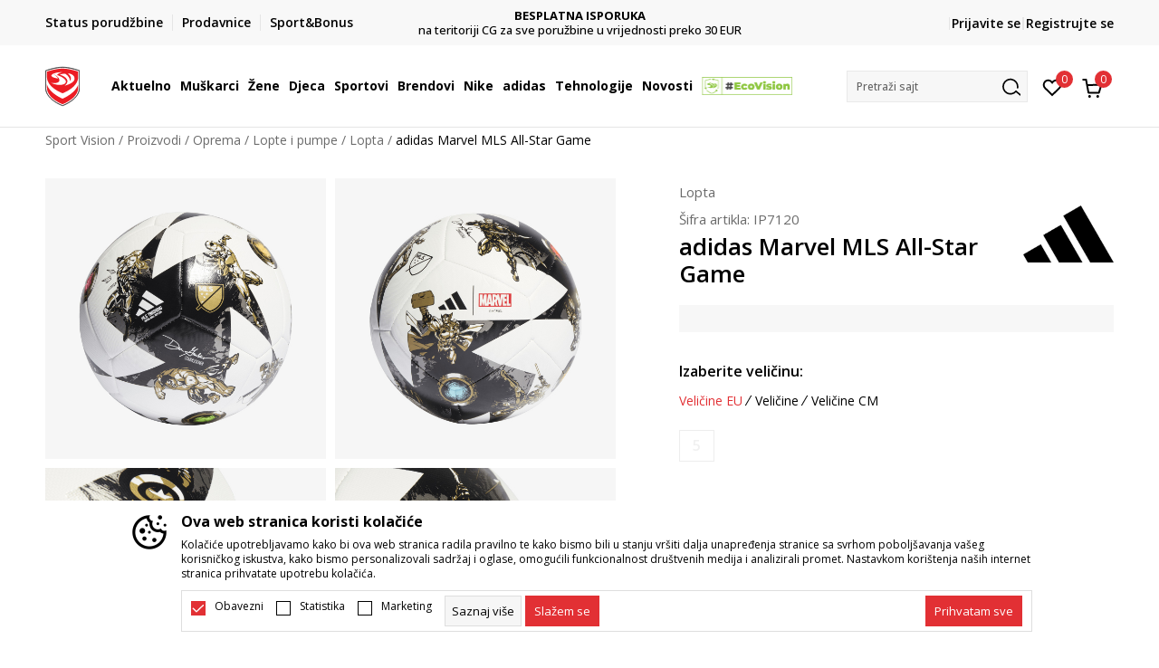

--- FILE ---
content_type: text/html; charset=UTF-8
request_url: https://www.sportvision.me/lopta/237116-adidas-marvel-mls-all-star-game
body_size: 27463
content:
<!DOCTYPE html>
<html lang="me">
<head>
    <!--        <meta name="viewport" content="width=device-width, initial-scale=1">-->
        <meta name="viewport" content="width=device-width, initial-scale=1, user-scalable=0">
    
    <meta name="generator" content="NBSHOP 7" />
    <meta http-equiv="content-type" content="text/html; charset=UTF-8">
    <meta http-equiv="content-language" content="me" />
    <meta http-equiv="X-UA-Compatible" content="IE=edge">
    <meta name="theme-color" content="">
    <meta name="msapplication-navbutton-color" content="">
    <meta name="apple-mobile-web-app-status-bar-style" content="">
    <link rel="canonical" href="https://www.sportvision.me/lopta/237116-adidas-marvel-mls-all-star-game" />        <title>adidas Marvel MLS All-Star Game  | Sport Vision</title>
    <meta name="title" content="adidas Marvel MLS All-Star Game  | Sport Vision" />
    <meta name="description" content="Usavršite svoje superherojske vještine sa adidas  MARVEL MLS ALL-STAR GAME fudbalskom loptom, verzijom zvanične lopte MLS koja je namijenjena za trening.   Kada se okupe najbolji igrači Major League fudbala, možete garantovati akciju koja kao da n..." />
    <meta property="og:title" content="adidas Marvel MLS All-Star Game  | Sport Vision"/>
    <meta property="og:type" content="article" />
    <meta property="og:url" content="https://www.sportvision.me/lopta/237116-adidas-marvel-mls-all-star-game" />
    <meta property="og:image" content="https://www.sportvision.me/files/images/slike_proizvoda/media/IP7/IP7120/images/IP7120.jpg"/>
    <meta property="og:image:url" content="https://www.sportvision.me/files/images/slike_proizvoda/media/IP7/IP7120/images/IP7120.jpg"/>
    <meta property="og:site_name" content="Sport Vision"/>
    <meta property="og:description" content="Usavršite svoje superherojske vještine sa adidas  MARVEL MLS ALL-STAR GAME fudbalskom loptom, verzijom zvanične lopte MLS koja je namijenjena za trening.   Kada se okupe najbolji igrači Major League fudbala, možete garantovati akciju koja kao da n..."/>
    <meta property="fb:admins" content=""/>
    <meta itemprop="name" content="adidas Marvel MLS All-Star Game  | Sport Vision">
    <meta itemprop="description" content="Usavršite svoje superherojske vještine sa adidas  MARVEL MLS ALL-STAR GAME fudbalskom loptom, verzijom zvanične lopte MLS koja je namijenjena za trening.   Kada se okupe najbolji igrači Major League fudbala, možete garantovati akciju koja kao da n...">
    <meta itemprop="image" content="https://www.sportvision.me/files/images/slike_proizvoda/media/IP7/IP7120/images/IP7120.jpg">
    <meta name="twitter:card" content="summary_large_image">
    <meta name="twitter:title" content="adidas Marvel MLS All-Star Game  | Sport Vision">
    <meta name="twitter:description" content="Usavršite svoje superherojske vještine sa adidas  MARVEL MLS ALL-STAR GAME fudbalskom loptom, verzijom zvanične lopte MLS koja je namijenjena za trening.   Kada se okupe najbolji igrači Major League fudbala, možete garantovati akciju koja kao da n...">
    <meta name="twitter:image" content="https://www.sportvision.me/files/images/slike_proizvoda/media/IP7/IP7120/images/IP7120.jpg">

<meta name="robots" content="index, follow">
    <link fetchpriority="high" rel="icon" type="image/vnd.microsoft.icon" href="https://www.sportvision.me/files/images/2018/7/3/favicon.ico" />
    <link fetchpriority="high" rel="shortcut icon" type="image/vnd.microsoft.icon" href="https://www.sportvision.me/files/images/2018/7/3/favicon.ico" />

    <link rel="preconnect" href="https://fonts.googleapis.com">
<link rel="preconnect" href="https://fonts.gstatic.com" crossorigin>
<link href="https://fonts.googleapis.com/css2?family=Roboto:wght@300;400;500;700&display=swap" rel="stylesheet">
<link href="https://fonts.googleapis.com/css2?family=Open+Sans:wght@300;400;500;600;700;800&display=swap" rel="stylesheet">
    
    
<script>
var purchaseProductCodeInsteadOfId = true;
</script>
<!-- Google Tag Manager -->
<script>(function(w,d,s,l,i){w[l]=w[l]||[];w[l].push({'gtm.start':
new Date().getTime(),event:'gtm.js'});var f=d.getElementsByTagName(s)[0],
j=d.createElement(s),dl=l!='dataLayer'?'&l='+l:'';j.async=true;j.src=
'https://www.googletagmanager.com/gtm.js?id='+i+dl;f.parentNode.insertBefore(j,f);
})(window,document,'script','dataLayer','GTM-54PSQX7');</script>
<!-- End Google Tag Manager --><meta name="facebook-domain-verification" content="v2di069eh0g3ih5zgku2s12lfoqepg" />
<script>
disableFBBrowserEvents = true;
</script>
<script>var replaceIdWithCode = true;</script>
<link rel="stylesheet" href="https://www.sportvision.me/nb-public/themes/nbshop5_v5_8/_static/css/plugins/bootstrap_v4.min.css?ver=1004_5.1" /><link rel="stylesheet" href="https://www.sportvision.me/nb-public/themes/nbshop5_v5_8/_static/css/plugins/slick_v1_8.css?ver=1004_5.1" /><link rel="stylesheet" href="https://www.sportvision.me/nb-public/themes/nbshop5_v5_8/_static/css/nbcss/style_nbshop7_reset.css?ver=1004_5.1" /><link rel="stylesheet" href="https://www.sportvision.me/nb-public/themes/nbshop5_v5_8/_static/css/nbcss/style_nbshop7_typography.css?ver=1004_5.1" /><link rel="stylesheet" href="https://www.sportvision.me/nb-public/themes/nbshop5_v5_8/_static/css/nbcss/style_nbshop7_basic.css?ver=1004_5.1" /><link rel="stylesheet" href="https://www.sportvision.me/nb-public/themes/nbshop5_v5_8/_static/css/nbcss/text_editor.css?ver=1004_5.1" /><link rel="stylesheet" href="https://www.sportvision.me/nb-public/themes/nbshop5_v5_8/_static/css/nbcss/buttons.css?ver=1004_5.1" /><link rel="stylesheet" href="https://www.sportvision.me/nb-public/themes/nbshop5_v5_8/_static/css/nbcss/forms_v5.css?ver=1004_5.1" /><link rel="stylesheet" href="https://www.sportvision.me/nb-public/themes/nbshop5_v5_8/_static/css/nbcss/style_nbshop7_basic_responsive.css?ver=1004_5.1" /><link rel="stylesheet" href="https://www.sportvision.me/nb-public/themes/nbshop5_v5_8/_static/css/nbcss/placeholder-loading.min.css?ver=1004_5.1" /><link rel="stylesheet" href="https://www.sportvision.me/nb-public/themes/nbshop5_v5_8/_static/css/plugins/slick_v1_8.css?ver=1004_5.1" /><link rel="stylesheet" href="https://www.sportvision.me/nb-public/themes/nbshop5_v5_8/_static/css/plugins/jquery.fancybox.css?ver=1004_5.1" /><link rel="stylesheet" href="https://www.sportvision.me/nb-public/themes/nbshop5_v5_8/_static/css/nbcss/style_nbshop7_product.css?ver=1004_5.1" /><link rel="stylesheet" href="https://www.sportvision.me/nb-public/themes/nbshop5_v5_8/_static/css/nbcss/fancybox.css?ver=1004_5.1" /><link rel="stylesheet" href="https://www.sportvision.me/nb-public/themes/nbshop5_v5_8/_static/css/nbcss/style_nbshop7_modals.css?ver=1004_5.1" /><link rel="stylesheet" href="https://www.sportvision.me/nb-public/themes/nbshop5_v5_8/_static/css/nbcss/forms_v5.css?ver=1004_5.1" /><link rel="stylesheet" href="https://www.sportvision.me/nb-public/themes/nbshop5_v5_8/blocks/modals/modal_after_add_to_cart_v7/style_v7.css?ver=1004_5.1" /><link rel="stylesheet" href="https://www.sportvision.me/nb-public/themes/nbshop5_v5_8/blocks/navigation/quick_links_v1/style.css?ver=1004_5.1" /><link rel="stylesheet" href="https://www.sportvision.me/nb-public/themes/nbshop5_v5_8/blocks/slider/headlines_v1/style.css?ver=1004_5.1" /><link rel="stylesheet" href="https://www.sportvision.me/nb-public/themes/nbshop5_v5_8/blocks/navigation/user/style_v7.css?ver=1004_5.1" /><link rel="stylesheet" href="https://www.sportvision.me/nb-public/themes/nbshop5_v5_8/_static/js/plugins/mainmenu_new/dropdown-effects/fade-down.css?ver=1004_5.1" /><link rel="stylesheet" href="https://www.sportvision.me/nb-public/themes/nbshop5_v5_8/_static/js/plugins/mainmenu_new/webslidemenu.css?ver=1004_5.1" /><link rel="stylesheet" href="https://www.sportvision.me/nb-public/themes/nbshop5_v5_8/_static/js/plugins/mainmenu_new/color-skins/white-gry.css?ver=1004_5.1" /><link rel="stylesheet" href="https://www.sportvision.me/nb-public/themes/nbshop5_v5_8/blocks/navigation/main_4level_v7_new/style.css?ver=1004_5.1" /><link rel="stylesheet" href="https://www.sportvision.me/nb-public/themes/nbshop5_v5_8/blocks/header/favorite_circle_top_right_v3/style.css?ver=1004_5.1" /><link rel="stylesheet" href="https://www.sportvision.me/nb-public/themes/nbshop5_v5_8/blocks/header/cart_circle_top_right/style_v7.css?ver=1004_5.1" /><link rel="stylesheet" href="https://www.sportvision.me/nb-public/themes/nbshop5_v5_8/blocks/cart/mini_cart_item_side/style_v7.css?ver=1004_5.1" /><link rel="stylesheet" href="https://www.sportvision.me/nb-public/themes/nbshop5_v5_8/blocks/header/autocomplete_v1/style.css?ver=1004_5.1" /><link rel="stylesheet" href="https://www.sportvision.me/nb-public/themes/nbshop5_v5_8/blocks/header/search_autocomplate_article/style.css?ver=1004_5.1" /><link rel="stylesheet" href="https://www.sportvision.me/nb-public/themes/nbshop5_v5_8/blocks/header/search_autocomplate_catalog/style.css?ver=1004_5.1" /><link rel="stylesheet" href="https://www.sportvision.me/nb-public/themes/nbshop5_v5_8/blocks/placeholder/style.css?ver=1004_5.1" /><link rel="stylesheet" href="https://www.sportvision.me/nb-public/themes/nbshop5_v5_8/blocks/product/images/main_slider_v1/style.css?ver=1004_5.1" /><link rel="stylesheet" href="https://www.sportvision.me/nb-public/themes/nbshop5_v5_8/blocks/breadcrumbs/style_v7.css?ver=1004_5.1" /><link rel="stylesheet" href="https://www.sportvision.me/nb-public/themes/nbshop5_v5_8/blocks/product/images/fullscreen_product_slider/style_v7.css?ver=1004_5.1" /><link rel="stylesheet" href="https://www.sportvision.me/nb-public/themes/nbshop5_v5_8/blocks/product/images/gallery_noslider_v2/style.css?ver=1004_5.1" /><link rel="stylesheet" href="https://www.sportvision.me/nb-public/themes/nbshop5_v5_8/blocks/product/product_detail/product_info/style_v7.css?ver=1004_5.1" /><link rel="stylesheet" href="https://www.sportvision.me/nb-public/themes/nbshop5_v5_8/blocks/product/product_detail/product_rate/style.css?ver=1004_5.1" /><link rel="stylesheet" href="https://www.sportvision.me/nb-public/themes/nbshop5_v5_8/blocks/product/product_detail/product_rate/style_v7.css?ver=1004_5.1" /><link rel="stylesheet" href="https://www.sportvision.me/nb-public/themes/nbshop5_v5_8/blocks/product/product_detail/product_list_info/style_v7.css?ver=1004_5.1" /><link rel="stylesheet" href="https://www.sportvision.me/nb-public/themes/nbshop5_v5_8/blocks/product/product_detail/product_price_v4/style.css?ver=1004_5.1" /><link rel="stylesheet" href="https://www.sportvision.me/nb-public/themes/nbshop5_v5_8/blocks/product/product_detail/product_related/style_v7.css?ver=1004_5.1" /><link rel="stylesheet" href="https://www.sportvision.me/nb-public/themes/nbshop5_v5_8/blocks/product/product_size_tabs/style_v7.css?ver=1004_5.1" /><link rel="stylesheet" href="https://www.sportvision.me/nb-public/themes/nbshop5_v5_8/blocks/product/product_detail/product_buy_v5/style_v7.css?ver=1004_5.1" /><link rel="stylesheet" href="https://www.sportvision.me/nb-public/themes/nbshop5_v5_8/blocks/product/product_detail/product_buy_not_available/style.css?ver=1004_5.1" /><link rel="stylesheet" href="https://www.sportvision.me/nb-public/themes/nbshop5_v5_8/blocks/slider/grid/style.css?ver=1004_5.1" /><link rel="stylesheet" href="https://www.sportvision.me/nb-public/themes/nbshop5_v5_8/blocks/product/product_detail/favorite/style_v7.css?ver=1004_5.1" /><link rel="stylesheet" href="https://www.sportvision.me/nb-public/themes/nbshop5_v5_8/blocks/product/vertical_tabs_generic/style_v7.css?ver=1004_5.1" /><link rel="stylesheet" href="https://www.sportvision.me/nb-public/themes/nbshop5_v5_8/blocks/indicator/indicator_availability_in_stores/style.css?ver=1004_5.1" /><link rel="stylesheet" href="https://www.sportvision.me/nb-public/themes/nbshop5_v5_8/blocks/product/product_detail_tabs/check/style_v7.css?ver=1004_5.1" /><link rel="stylesheet" href="https://www.sportvision.me/nb-public/themes/nbshop5_v5_8/blocks/pagination/style_v7.css?ver=1004_5.1" /><link rel="stylesheet" href="https://www.sportvision.me/nb-public/themes/nbshop5_v5_8/blocks/comments/comments_content_slider/style.css?ver=1004_5.1" /><link rel="stylesheet" href="https://www.sportvision.me/nb-public/themes/nbshop5_v5_8/blocks/product/product_list/similar_products_by_color_slider/style.css?ver=1004_5.1" /><link rel="stylesheet" href="https://www.sportvision.me/nb-public/themes/nbshop5_v5_8/blocks/product/product_status/style.css?ver=1004_5.1" /><link rel="stylesheet" href="https://www.sportvision.me/nb-public/themes/nbshop5_v5_8/blocks/product/product_loyalty_price/style.css?ver=1004_5.1" /><link rel="stylesheet" href="https://www.sportvision.me/nb-public/themes/nbshop5_v5_8/blocks/product/product_list/quick_buy_color_size/style_v7.css?ver=1004_5.1" /><link rel="stylesheet" href="https://www.sportvision.me/nb-public/themes/nbshop5_v5_8/blocks/product/product_detail/fixed_product_add_to_cart_new/style.css?ver=1004_5.1" /><link rel="stylesheet" href="https://www.sportvision.me/nb-public/themes/nbshop5_v5_8/blocks/footer/newsletter_v1/style.css?ver=1004_5.1" /><link rel="stylesheet" href="https://www.sportvision.me/nb-public/themes/nbshop5_v5_8/blocks/navigation/footer_v1/style_v7.css?ver=1004_5.1" /><link rel="stylesheet" href="https://www.sportvision.me/nb-public/themes/nbshop5_v5_8/blocks/social/social_icons_svg/style.css?ver=1004_5.1" /><link rel="stylesheet" href="https://www.sportvision.me/nb-public/themes/nbshop5_v5_8/blocks/slider/mobile_app/style_v7.css?ver=1004_5.1" /><link rel="stylesheet" href="https://www.sportvision.me/nb-public/themes/nbshop5_v5_8/blocks/footer/payment_card/style.css?ver=1004_5.1" /><link rel="stylesheet" href="https://www.sportvision.me/nb-public/themes/nbshop5_v5_8/blocks/navigation/country_menu/style_v7.css?ver=1004_5.1" /><link rel="stylesheet" href="https://www.sportvision.me/nb-public/themes/nbshop5_v5_8/blocks/footer/disclaimer/style.css?ver=1004_5.1" /><link rel="stylesheet" href="https://www.sportvision.me/nb-public/themes/nbshop5_v5_8/blocks/footer/copyright/style.css?ver=1004_5.1" /><link rel="stylesheet" href="https://www.sportvision.me/nb-public/themes/nbshop5_v5_8/blocks/footer/cookie_info/style_v7.css?ver=1004_5.1" /><link rel="stylesheet" href="https://www.sportvision.me/nb-public/themes/nbshop5_v5_8/blocks/footer/scroll_to_top/style_v7.css?ver=1004_5.1" /><link rel="stylesheet" href="https://www.sportvision.me/nb-public/themes/nbshop5_v5_8/blocks/modals/popup_notification/style.css?ver=1004_5.1" /><link rel="stylesheet" href="https://www.sportvision.me/nb-public/themes/nbshop5_v5_8/blocks/product/product_details_vertical_iframe/style_v7.css?ver=1004_5.1" /><link rel="stylesheet" href="https://www.sportvision.me/nb-public/themes/nbshop5_v5_8/_static/css/nbcss/style_nbshop7_sportvision_2023.css?ver=1004_5.1" /><link rel="stylesheet" href="https://www.sportvision.me/nb-public/themes/nbshop5_v5_8/_static/css/nbcss/style_nbshop7_sportvision_2023_responsive.css?ver=1004_5.1" />
    <script type="text/javascript">
        var nb_site_url  = 'https://www.sportvision.me';
        var nb_site_url_with_country_lang  = 'https://www.sportvision.me';
        var nb_cart_page_url = 'https://www.sportvision.me/kupovina';
        var nb_active_page_url = 'https://www.sportvision.me/lopta/237116-adidas-marvel-mls-all-star-game';
        var nb_type_page = 'product';
        var nb_type_page_object_id = '237116';
        var nb_enable_lang = '';
        var nb_url_end_slesh = '';
        var nb_countryGeoId = '1';
        var nb_addressByCountryGeoId = '';
        var promoModalPopNumberDaysInit = 10;
        var showAllwaysOnHomePage = false;
        var resetCookieConfirm = false;
        var _nb_fakeDecline = false;
        var gtm_ga4_advanced = true;
        var gtm_ga4_analytics_id = 'GTM-54PSQX7';
        var nb_enableCzMap = false;
                var loadMenuOnAjaxVar = false;
        var importedScripts = [];
        var flowplayeryToken = '';
                flowplayeryToken = 'eyJraWQiOiI1bzZEQVZOa0VPUnUiLCJ0eXAiOiJKV1QiLCJhbGciOiJFUzI1NiJ9.eyJjIjoie1wiYWNsXCI6NixcImlkXCI6XCI1bzZEQVZOa0VPUnVcIn0iLCJpc3MiOiJGbG93cGxheWVyIn0.ZfTGdvJ_cvKxbOnzejLq1pAjInivLIJqk5zOxsP9qaLc2mDPwur35WgNQask1fJVMxf4pDaomhO7rCdf80Cdhw';
                        var noSearchResultsVar = false;


        var specificCategoryMetric = true;
        var isSetPriceWithVAT = false;
        var showValueAsCurrentPrice = false;
        var ecommerceWrapVar = true;

        var smartformId = '';
        var smartformErrorMessage = 'Pogrešno uneti podaci za smartform';
        var cookieSettingTypeVar = 'settingOff';
        var nb_lang = 'me';

        var disableFBBrowserEvents = true;
        var fb_pixel_id = '925122771007442';
        var fb_token = '[base64]';
        var fb_test_event_code = '';
        var metric_onload_event_id = typeof crypto.randomUUID === "function" ? crypto.randomUUID() : Date.now();
        var startPager = parseInt(1);

        //SF variables
        var salesForceMID = '';
        var salesForceUniqueIdentifier = '';
        var salesForceConcept = '';
        var SFGrantType = 'client_credentials';
        var SFClientId= '';
        var SFClientSecret = '';
        var SFUniqueKey = '';
        var SFUrlKey = '';
        var SFTimezone = '';
        var SFConsentMode = 'nb_consent';
        var SFCharacterMapping = '';
    </script>

    
    
    
</head>
<body class="cc-mne lc-me uc-product_list tp-product  b2c-users lozad-active ">


<header class="header ">

    <div class="header-top">
        <div class="container">
            <div class="row">
                <div class="col-sm-12 col-lg-4 quick-links-wrapper">
                    

    <nav class="block quick-links-v1 nav-header-top-left-links">
        <ul class="nav nav-simple">
                            <li class="item">
                                        <a href="https://www.sportvision.me/pregled-statusa-porudzbine" title="Status porudžbine" target="_self">
                                                                            <img fetchpriority="high" src="/files/images/redizajn/ikonice/status.svg" class="img-responsive" alt="Status porudžbine" />
                                                <span>Status porudžbine</span>
                                            </a>
                                </li>
                            <li class="item">
                                        <a href="https://www.sportvision.me/prodavnice" title="Prodavnice" target="_self">
                                                                            <img fetchpriority="high" src="/files/images/redizajn/ikonice/lokacija.svg" class="img-responsive" alt="Prodavnice" />
                                                <span>Prodavnice</span>
                                            </a>
                                </li>
                            <li class="item">
                                        <a href="https://www.sportvision.me/pravila-sport-bonus-programa" title="Sport&Bonus" target="_self">
                                                                            <img fetchpriority="high" src="/files/images/sb.svg" class="img-responsive" alt="Sport&Bonus" />
                                                <span>Sport&Bonus</span>
                                            </a>
                                </li>
                    </ul>
    </nav>
                </div>
                <div class="col-sm-12 col-lg-4 headlines-wrapper">
                    


    <div class="block slider handlines-sldier appear">

        <div class="slider-init"
             data-gtm-slider-items="3"
             data-gtm-slider-position="Promo u zaglavlju" >

            
                <div class="item"
                     data-gtm-slider-name="DVA NAČINA PLAĆANJA"
                     data-gtm-slider-creative=""
                     data-gtm-slider-id="245"
                     data-promotion-item-id="245">

                    <div class="content">
                        <div class="text-wrapper">
                                                        <div class="title"><a href="https://www.sportvision.me/nacini-placanja" title="DVA NAČINA PLAĆANJA">DVA NAČINA PLAĆANJA</a></div>
                                                        <div class="description"><p>pouzećem i platnim karticama</p>
</div>
                                                            <a href="https://www.sportvision.me/nacini-placanja" title="DVA NAČINA PLAĆANJA" class="btn btn-small hidden">
                                    Pogledaj više                                </a>
                            
                        </div>
                    </div>

                </div>

            
                <div class="item"
                     data-gtm-slider-name="BESPLATNA ISPORUKA"
                     data-gtm-slider-creative=""
                     data-gtm-slider-id="251"
                     data-promotion-item-id="251">

                    <div class="content">
                        <div class="text-wrapper">
                                                        <div class="title"><a href="https://www.sportvision.me/uslovi-isporuke" title="BESPLATNA ISPORUKA">BESPLATNA ISPORUKA</a></div>
                                                        <div class="description"><p>na teritoriji CG&nbsp;za sve poružbine u vrijednosti preko 30&nbsp;EUR</p>
</div>
                                                            <a href="https://www.sportvision.me/uslovi-isporuke" title="BESPLATNA ISPORUKA" class="btn btn-small hidden">
                                    Pogledaj više                                </a>
                            
                        </div>
                    </div>

                </div>

            
                <div class="item"
                     data-gtm-slider-name="TREBA LI VAM POMOĆ OKO KUPOVINE?"
                     data-gtm-slider-creative=""
                     data-gtm-slider-id="247"
                     data-promotion-item-id="247">

                    <div class="content">
                        <div class="text-wrapper">
                                                        <div class="title"><a href="https://www.sportvision.me/kako-poruciti/porucivanje" title="TREBA LI VAM POMOĆ OKO KUPOVINE?">TREBA LI VAM POMOĆ OKO KUPOVINE?</a></div>
                                                        <div class="description"></div>
                                                            <a href="https://www.sportvision.me/kako-poruciti/porucivanje" title="TREBA LI VAM POMOĆ OKO KUPOVINE?" class="btn btn-small hidden">
                                    Pogledaj više                                </a>
                            
                        </div>
                    </div>

                </div>

            
        </div>

        <div class="slider-arrows slider-navigation-absolute"></div>

    </div>

                </div>
                <div class="col-sm-12 col-lg-4 user-wrapper">
                                        <nav class="block user">
    <ul class="nav nav-simple">
        
            
                <li class="item item-login">
                    <a class="login-btn"  href="" data-permalink="https://www.sportvision.me/prijava?back_url=https://www.sportvision.me/lopta/237116-adidas-marvel-mls-all-star-game" title="Prijavite se" data-toggle="modal" data-target="#login_modal">
                        <i class="icon fa fa-user" aria-hidden="true"></i>
                        <span>Prijavite se</span>
                    </a>
                </li>

                
                                    <li class="item item-register">
                        <a class="register-btn" href="" data-permalink="https://www.sportvision.me/registracija" title="Registrujte se" data-toggle="modal" data-target="#register_modal">
                            Registrujte se                        </a>
                    </li>
                
            
        
    </ul>
</nav>
                                                                   
                </div>
            </div>
        </div>
    </div>

    <div class="main-header">
        <div class="container">
            <div class="main-header-wrapper">
                <div class="logo-nav-wrapper">
                    
<div  class="block logo" >
    <a  href="https://www.sportvision.me" title="Sport Vision">
        <img fetchpriority="high"  data-original-img='/files/images/logo/SV_Logo_02.svg' class="img-responsive lozad"  title="Sport Vision" alt="Sport Vision">
    </a>
</div>
                    
<div class="block headerfull  ">

    <div class="wsmain clearfix">

        <nav class="wsmenu clearfix hidden-fullscreen  ">


            <ul class="wsmenu-list">

                <div class="mobile-menu-header">
                    <div class="back-btn"></div>
                    <div class="title"
                         data-originalText="Meni"
                         data-lvl2Text=""
                         data-lvl3Text="">
                        Meni                    </div>
                    <div class="icons-wrapper">
                        <div class="mobile-menu-favorite">
                            
<div id="miniFavContent" class="block header-favorite header-favorite-circle-top-right-v3 miniFavContent">
            <a href="https://www.sportvision.me/omiljeno/product" title="Omiljeno" aria-label="Omiljeno">
        <div class="icon-wrapper">
            <i class="icon fa fa-heart-o" aria-hidden="true"></i>
            <div class="header-carthor-total favorite-header-total">0</div>
            <span class="description">Omiljeno</span>
        </div>

    </a>
</div>
                        </div>
                        <div class="mobile-menu-cart">
                        </div>
                    </div>
                    <div class="close">×</div>
                </div>

                <div class="mobile-menu-search-wrapper">
                    <div class="mobile-menu-autocomplete-btn" onclick="openSearchMobile();">
                        <span class="title">Pretraži sajt</span>
                        <i class="icon"></i>
                    </div>
                </div>

                <div class="mobile-menu-useractions hidden">
                    <div class="content">
                    </div>
                </div>

                <li class="   level3" aria-haspopup="true" >
                                <a class="navtext" href="https://www.sportvision.me/nova-kolekcija" target="_self" title="Aktuelno">
                                
                                <span >Aktuelno</span><span role="button" class="show-menu-with-keybord"></span></a><div class="wsmegamenu clearfix">
                                  <div class="container">
                                    <div class="row"><div class="menu-item col-lg-2 col-md-2 col-sm-12 col-xs-12 col-12">
                              <ul class="wstliststy02 clearfix"><li class="wstheading clearfix"><a href="https://www.sportvision.me/proizvodi/unisex+za-muskarce/za-odrasle/nova_kolekcija/" target="_self" title="Muškarci" ><img fetchpriority="high" data-original-img='/files/images/2025/6/13/sv_meni_001%281%29.jpg' alt="Muškarci" title="Muškarci" class="highlight-bg lozad">Muškarci</a><li class=""><a href="https://www.sportvision.me/majica/unisex+za-muskarce/za-odrasle/nova_kolekcija" target="_self" title="Majica kratkih rukava" > Majica kratkih rukava</a></li><li class=""><a href="https://www.sportvision.me/dukserica/unisex+za-muskarce/za-odrasle/nova_kolekcija" target="_self" title="Dukserica" > Dukserica</a></li><li class=""><a href="https://www.sportvision.me/donji-dio-trenerke/unisex+za-muskarce/za-odrasle/nova_kolekcija" target="_self" title="Donji dio trenerke" > Donji dio trenerke</a></li><li class=""><a href="https://www.sportvision.me/majica-dugih-rukava/unisex+za-muskarce/za-odrasle/nova_kolekcija" target="_self" title="Majica dugih rukava" > Majica dugih rukava</a></li><li class=""><a href="https://www.sportvision.me/kopacke/unisex+za-muskarce/za-odrasle/nova_kolekcija" target="_self" title="Kopačke" > Kopačke</a></li></ul></div><div class="menu-item col-lg-2 col-md-2 col-sm-12 col-xs-12 col-12">
                              <ul class="wstliststy02 clearfix"><li class="wstheading clearfix"><a href="https://www.sportvision.me/proizvodi/za-zene+unisex/za-odrasle/nova_kolekcija/" target="_self" title="Žene" ><img fetchpriority="high" data-original-img='/files/images/2025/8/26/sv_meni_400x400_005.jpg' alt="Žene" title="Žene" class="highlight-bg lozad">Žene</a><li class=""><a href="https://www.sportvision.me/patike/za-zene+unisex/za-odrasle/nova_kolekcija" target="_self" title="Patike" > Patike</a></li><li class=""><a href="https://www.sportvision.me/majica/za-zene+unisex/za-odrasle/nova_kolekcija" target="_self" title="Majica kratkih rukava" > Majica kratkih rukava</a></li><li class=""><a href="https://www.sportvision.me/dukserica/za-zene+unisex/za-odrasle/nova_kolekcija" target="_self" title="Dukserica " > Dukserica </a></li><li class=""><a href="https://www.sportvision.me/donji-dio-trenerke/za-zene+unisex/za-odrasle/nova_kolekcija" target="_self" title="Donji dio trenerke" > Donji dio trenerke</a></li><li class=""><a href="https://www.sportvision.me/helanke/za-zene+unisex/za-odrasle/nova_kolekcija" target="_self" title="Helanke" > Helanke</a></li><li class=""><a href="https://www.sportvision.me/majica-dugih-rukava/za-zene+unisex/za-odrasle/nova_kolekcija" target="_self" title="Majica dugih rukava" > Majica dugih rukava</a></li></ul></div><div class="menu-item col-lg-2 col-md-2 col-sm-12 col-xs-12 col-12">
                              <ul class="wstliststy02 clearfix"><li class="wstheading clearfix"><a href="https://www.sportvision.me/proizvodi/za-malu-djecu+za-bebe+za-tinejdzere/nova_kolekcija" target="_self" title="Djeca" ><img fetchpriority="high" data-original-img='/files/images/2025/8/26/sv_meni_400x400_001.jpg' alt="Djeca" title="Djeca" class="highlight-bg lozad">Djeca</a><li class=""><a href="https://www.sportvision.me/patike/za-malu-djecu+za-bebe+za-tinejdzere/nova_kolekcija" target="_self" title="Patike" > Patike</a></li><li class=""><a href="https://www.sportvision.me/majica/za-malu-djecu+za-bebe+za-tinejdzere/nova_kolekcija" target="_self" title="Majica kratkih rukava" > Majica kratkih rukava</a></li><li class=""><a href="https://www.sportvision.me/dukserica/za-malu-djecu+za-bebe+za-tinejdzere/nova_kolekcija" target="_self" title="Dukserica " > Dukserica </a></li><li class=""><a href="https://www.sportvision.me/donji-dio-trenerke/za-malu-djecu+za-bebe+za-tinejdzere/nova_kolekcija" target="_self" title="Donji dio trenerke" > Donji dio trenerke</a></li><li class=""><a href="https://www.sportvision.me/trenerka/za-malu-djecu+za-bebe+za-tinejdzere/nova_kolekcija" target="_self" title="Trenerke" > Trenerke</a></li><li class=""><a href="https://www.sportvision.me/kopacke/za-malu-djecu+za-bebe+za-tinejdzere/nova_kolekcija" target="_self" title="Kopačke" > Kopačke</a></li></ul></div><div class="menu-item col-lg-2 col-md-2 col-sm-12 col-xs-12 col-12">
                              <ul class="wstliststy02 clearfix"><li class="wstheading clearfix"><a href="https://www.sportvision.me/proizvodi/nova_kolekcija" target="_self" title="Najtraženiji" ><img fetchpriority="high" data-original-img='/files/images/najtrazenije-1.JPG' alt="Najtraženiji" title="Najtraženiji" class="highlight-bg lozad">Najtraženiji</a><li class=""><a href="https://www.sportvision.me/proizvodi/za-muskarce/?search=Nike%20Air%20Max" target="_self" title="Nike Air Max" > Nike Air Max</a></li><li class=""><a href="https://www.sportvision.me/proizvodi?search=adidas+Retropy" target="_self" title="adidas RETROPY" > adidas RETROPY</a></li><li class=""><a href="https://www.sportvision.me/proizvodi/za-muskarce/?search=Nike%20Jordan" target="_self" title="Nike Jordan" > Nike Jordan</a></li><li class=""><a href="https://www.sportvision.me/proizvodi/za-muskarce/?search=zne" target="_self" title="adidas Z.N.E." > adidas Z.N.E.</a></li><li class=""><a href="https://www.sportvision.me/proizvodi?search=Lussari+Soul+Studio" target="_self" title="Lussari Soul Studio" > Lussari Soul Studio</a></li><li class=""><a href="https://www.sportvision.me/proizvodi/za-muskarce/?search=adidas%20Terrex" target="_self" title="adidas Terrex" > adidas Terrex</a></li><li class=""><a href="https://www.sportvision.me/proizvodi?search=Nike+Tech+Fleece" target="_self" title="Nike Tech Fleece" > Nike Tech Fleece</a></li><li class=""><a href="https://www.sportvision.me/proizvodi?search=adidas+Messi" target="_self" title="adidas Messi" > adidas Messi</a></li><li class=""><a href="https://www.sportvision.me/proizvodi?search=Novak+FF" target="_self" title="Novak FF" > Novak FF</a></li><li class=""><a href="https://www.sportvision.me/proizvodi?search=Nike+Lebron" target="_self" title="Nike Lebron" > Nike Lebron</a></li></ul></div></div></div></div></li><li class="   level3" aria-haspopup="true" >
                                <a class="navtext" href="https://www.sportvision.me/corner-muskarci" target="_self" title="Muškarci">
                                
                                <span >Muškarci</span><span role="button" class="show-menu-with-keybord"></span></a><div class="wsmegamenu clearfix">
                                  <div class="container">
                                    <div class="row"><div class="menu-item col-lg-2 col-md-2 col-sm-12 col-xs-12 col-12">
                              <ul class="wstliststy02 clearfix"><li class="wstheading clearfix"><a href="https://www.sportvision.me/obuca/za-muskarce+unisex/za-odrasle" target="_self" title="Obuća" ><img fetchpriority="high" data-original-img='/files/images/2025/6/13/sv_meni_008.jpg' alt="Obuća" title="Obuća" class="highlight-bg lozad">Obuća</a><li class="show-all"><a href="https://www.sportvision.me/obuca/za-muskarce+unisex/za-odrasle" target="_self" title="Sva obuća" > Sva obuća</a></li><li class=""><a href="https://www.sportvision.me/proizvodi/za-muskarce/smu_product" target="_self" title="Only in Sport Vision" > Only in Sport Vision</a></li><li class=""><a href="https://www.sportvision.me/patike/za-muskarce+unisex/za-odrasle" target="_self" title="Patike" > Patike</a></li><li class=""><a href="https://www.sportvision.me/kopacke/" target="_self" title="Kopačke" > Kopačke</a></li><li class=""><a href="https://www.sportvision.me/cipele-i-cizme/" target="_self" title="Cipele i čizme" > Cipele i čizme</a></li></ul></div><div class="menu-item col-lg-2 col-md-2 col-sm-12 col-xs-12 col-12">
                              <ul class="wstliststy02 clearfix"><li class="wstheading clearfix"><a href="https://www.sportvision.me/odjeca/za-muskarce/" target="_self" title="Odjeća" ><img fetchpriority="high" data-original-img='/files/images/2025/8/26/sv_meni_400x400_003.jpg' alt="Odjeća" title="Odjeća" class="highlight-bg lozad">Odjeća</a><li class="show-all"><a href="https://www.sportvision.me/odjeca/za-muskarce/" target="_self" title="Sva odjeća" > Sva odjeća</a></li><li class=""><a href="https://www.sportvision.me/majica/za-muskarce/za-odrasle" target="_self" title="Majice" > Majice</a></li><li class=""><a href="https://www.sportvision.me/dukserica/za-muskarce/" target="_self" title="Dukserica" > Dukserica</a></li><li class=""><a href="https://www.sportvision.me/donji-dio-trenerke/za-muskarce/" target="_self" title="Donji dio trenerke" > Donji dio trenerke</a></li><li class=""><a href="https://www.sportvision.me/trenerka/za-muskarce/" target="_self" title="Trenerka" > Trenerka</a></li><li class=""><a href="https://www.sportvision.me/prsluk/za-muskarce" target="_self" title="Prsluci" > Prsluci</a></li><li class=""><a href="https://www.sportvision.me/jakna/za-muskarce/" target="_self" title="Jakne" > Jakne</a></li><li class=""><a href="https://www.sportvision.me/pantalone/za-muskarce" target="_self" title="Pantalone" > Pantalone</a></li></ul></div><div class="menu-item col-lg-2 col-md-2 col-sm-12 col-xs-12 col-12">
                              <ul class="wstliststy02 clearfix"><li class="wstheading clearfix"><a href="https://www.sportvision.me/oprema/za-muskarce+unisex/za-odrasle/" target="_self" title="Oprema" ><img fetchpriority="high" data-original-img='/files/images/meni_2023/oprema-muskarci.jpg' alt="Oprema" title="Oprema" class="highlight-bg lozad">Oprema</a><li class="show-all"><a href="https://www.sportvision.me/oprema/za-muskarce+unisex/za-odrasle/" target="_self" title="Sva oprema" > Sva oprema</a></li><li class=""><a href="https://www.sportvision.me/carape/za-muskarce+unisex/za-odrasle/" target="_self" title="Čarape" > Čarape</a></li><li class=""><a href="https://www.sportvision.me/kacketi-i-kape/za-muskarce+unisex/za-odrasle/" target="_self" title="Kačketi i kape" > Kačketi i kape</a></li><li class=""><a href="https://www.sportvision.me/ranac/za-muskarce+unisex/za-odrasle/" target="_self" title="Ranac" > Ranac</a></li><li class=""><a href="https://www.sportvision.me/torba/za-muskarce+unisex/za-odrasle/" target="_self" title="Torba za trening" > Torba za trening</a></li><li class=""><a href="https://www.sportvision.me/rukavice/za-muskarce+unisex/skijanje/za-odrasle/" target="_self" title="Naočare za plivanje" > Naočare za plivanje</a></li><li class=""><a href="https://www.sportvision.me/flasica-za-vodu/" target="_self" title="Flašica za vodu" > Flašica za vodu</a></li><li class=""><a href="https://www.sportvision.me/golmanske-rukavice/za-muskarce+unisex/" target="_self" title="Golmanske rukavice" > Golmanske rukavice</a></li></ul></div><div class="menu-item col-lg-2 col-md-2 col-sm-12 col-xs-12 col-12">
                              <ul class="wstliststy02 clearfix"><li class="wstheading clearfix"><a href="https://www.sportvision.me/proizvodi/za-muskarce+unisex/trening+trcanje+fudbal+basket-kosarka+namjena-outdoor+biciklizam+borilacki-sportovi+fitnes+indoor+odbojka+plivanje+skejting+skijanje+stoni-tenis+tenis" target="_self" title="Sportovi" ><img fetchpriority="high" data-original-img='/files/images/trcanje(2).jpg' alt="Sportovi" title="Sportovi" class="highlight-bg lozad">Sportovi</a><li class="show-all"><a href="https://www.sportvision.me/proizvodi/za-muskarce+unisex/trening+trcanje+fudbal+basket-kosarka+namjena-outdoor+biciklizam+borilacki-sportovi+fitnes+indoor+odbojka+plivanje+skejting+skijanje+stoni-tenis+tenis" target="_self" title="Svi sportovi" > Svi sportovi</a></li><li class=""><a href="https://www.sportvision.me/oprema/za-muskarce+unisex/plivanje/za-odrasle/" target="_self" title="Plivanje" > Plivanje</a></li><li class=""><a href="https://www.sportvision.me/oprema/za-muskarce+unisex/trening/za-odrasle/" target="_self" title="Trening" > Trening</a></li><li class=""><a href="https://www.sportvision.me/oprema/za-muskarce+unisex/trcanje/za-odrasle/" target="_self" title="Trčanje" > Trčanje</a></li><li class=""><a href="https://www.sportvision.me/oprema/za-muskarce+unisex/fudbal/za-odrasle/" target="_self" title="Fudbal" > Fudbal</a></li><li class=""><a href="https://www.sportvision.me/oprema/za-muskarce+unisex/basket-kosarka/za-odrasle/" target="_self" title="Košarkа" > Košarkа</a></li><li class=""><a href="https://www.sportvision.me/oprema/za-muskarce+unisex/namjena-outdoor/za-odrasle/" target="_self" title="Outdoor" > Outdoor</a></li><li class=""><a href="https://www.sportvision.me/proizvodi/za-muskarce+unisex/skijanje/" target="_self" title="Skijanje" > Skijanje</a></li></ul></div></div></div></div></li><li class="   level3" aria-haspopup="true" >
                                <a class="navtext" href="https://www.sportvision.me/corner-zene" target="_self" title="Žene">
                                
                                <span >Žene</span><span role="button" class="show-menu-with-keybord"></span></a><div class="wsmegamenu clearfix">
                                  <div class="container">
                                    <div class="row"><div class="menu-item col-lg-2 col-md-2 col-sm-12 col-xs-12 col-12">
                              <ul class="wstliststy02 clearfix"><li class="wstheading clearfix"><a href="https://www.sportvision.me/obuca/unisex+za-zene/za-odrasle" target="_self" title="Obuća" ><img fetchpriority="high" data-original-img='/files/images/2025/6/13/sv_meni_004.jpg' alt="Obuća" title="Obuća" class="highlight-bg lozad">Obuća</a><li class="show-all"><a href="https://www.sportvision.me/obuca/za-zene+unisex" target="_self" title="Sva obuća" > Sva obuća</a></li><li class=""><a href="https://www.sportvision.me/proizvodi/za-zene/smu_product" target="_self" title="Only in Sport Vision" > Only in Sport Vision</a></li><li class=""><a href="https://www.sportvision.me/patike/za-zene+unisex/za-odrasle" target="_self" title="Patike" > Patike</a></li><li class=""><a href="https://www.sportvision.me/papuce-i-sandale/za-zene+unisex/za-odrasle" target="_self" title="Papuče i sandale" > Papuče i sandale</a></li><li class=""><a href="https://www.sportvision.me/cipele-i-cizme/za-zene+unisex/za-odrasle" target="_self" title="Cipele i čizme" > Cipele i čizme</a></li></ul></div><div class="menu-item col-lg-2 col-md-2 col-sm-12 col-xs-12 col-12">
                              <ul class="wstliststy02 clearfix"><li class="wstheading clearfix"><a href="https://www.sportvision.me/odjeca/za-zene/" target="_self" title="Odjeća" ><img fetchpriority="high" data-original-img='/files/images/2025/8/26/sv_meni_400x400_004.jpg' alt="Odjeća" title="Odjeća" class="highlight-bg lozad">Odjeća</a><li class="show-all"><a href="https://www.sportvision.me/odjeca/za-zene/" target="_self" title="Sva odjeća" > Sva odjeća</a></li><li class=""><a href="https://www.sportvision.me/majica/za-zene/" target="_self" title="Majice" > Majice</a></li><li class=""><a href="https://www.sportvision.me/dukserica/za-zene/" target="_self" title="Dukserice" > Dukserice</a></li><li class=""><a href="https://www.sportvision.me/donji-dio-trenerke/za-zene/" target="_self" title="Donji deo trenerke" > Donji deo trenerke</a></li><li class=""><a href="https://www.sportvision.me/trenerka/za-zene" target="_self" title="Trenerka" > Trenerka</a></li><li class=""><a href="https://www.sportvision.me/helanke/za-zene/" target="_self" title="Helanke" > Helanke</a></li><li class=""><a href="https://www.sportvision.me/bra/za-zene/" target="_self" title="Bra" > Bra</a></li><li class=""><a href="https://www.sportvision.me/prsluk/za-zene/" target="_self" title="Prsluci" > Prsluci</a></li><li class=""><a href="https://www.sportvision.me/jakna/za-zene/" target="_self" title="Jakne" > Jakne</a></li><li class=""><a href="https://www.sportvision.me/haljina/za-zene/" target="_self" title="Haljina" > Haljina</a></li></ul></div><div class="menu-item col-lg-2 col-md-2 col-sm-12 col-xs-12 col-12">
                              <ul class="wstliststy02 clearfix"><li class="wstheading clearfix"><a href="https://www.sportvision.me/oprema/za-zene+unisex/za-odrasle/" target="_self" title="Oprema" ><img fetchpriority="high" data-original-img='/files/images/2025/8/26/sv_meni_400x400_006.jpg' alt="Oprema" title="Oprema" class="highlight-bg lozad">Oprema</a><li class="show-all"><a href="https://www.sportvision.me/oprema/za-zene+unisex" target="_self" title="Sva oprema" > Sva oprema</a></li><li class=""><a href="https://www.sportvision.me/carape/za-zene+unisex/za-odrasle/" target="_self" title="Čarape" > Čarape</a></li><li class=""><a href="https://www.sportvision.me/kacketi-i-kape/unisex+za-zene/za-odrasle/" target="_self" title="Kačketi i kape" > Kačketi i kape</a></li><li class=""><a href="https://www.sportvision.me/ranac/za-zene+unisex/za-odrasle/" target="_self" title="Ranac" > Ranac</a></li><li class=""><a href="https://www.sportvision.me/oprema-za-plivanje/za-zene+unisex/plivanje/" target="_self" title="Oprema za plivanje" > Oprema za plivanje</a></li><li class=""><a href="https://www.sportvision.me/torba/za-zene+unisex/za-odrasle/" target="_self" title="Torba za trening" > Torba za trening</a></li><li class=""><a href="https://www.sportvision.me/lopta-za-fitnes/?search=lopta" target="_self" title="Lopta za fitnes" > Lopta za fitnes</a></li><li class=""><a href="https://www.sportvision.me/podloga-za-fitnes/?search=podloga%20za%20vjezbanja" target="_self" title="Podloga za fitnes" > Podloga za fitnes</a></li></ul></div><div class="menu-item col-lg-2 col-md-2 col-sm-12 col-xs-12 col-12">
                              <ul class="wstliststy02 clearfix"><li class="wstheading clearfix"><a href="https://www.sportvision.me/" target="_self" title="Sportovi" ><img fetchpriority="high" data-original-img='/files/images/800313414520_350_350px(1).jpg' alt="Sportovi" title="Sportovi" class="highlight-bg lozad">Sportovi</a><li class="show-all"><a href="https://www.sportvision.me/proizvodi/za-zene+unisex/trening+trcanje+fudbal+basket-kosarka+namjena-outdoor+asesoari+biciklizam+borilacki-sportovi+fitnes+indoor+odbojka+plivanje+skejting+skijanje+stoni-tenis+tenis+ostalo-namjena" target="_self" title="Svi sportovi" > Svi sportovi</a></li><li class=""><a href="https://www.sportvision.me/oprema/za-zene+unisex/plivanje/za-odrasle/" target="_self" title="Plivanje" > Plivanje</a></li><li class=""><a href="https://www.sportvision.me/oprema/za-zene+unisex/trening/za-odrasle/" target="_self" title="Trening" > Trening</a></li><li class=""><a href="https://www.sportvision.me/odjeca/za-zene/trcanje/za-odrasle/" target="_self" title="Trčanje" > Trčanje</a></li><li class=""><a href="https://www.sportvision.me/oprema/za-zene+unisex/fitnes/za-odrasle/" target="_self" title="Fitnes" > Fitnes</a></li><li class=""><a href="https://www.sportvision.me/proizvodi/za-zene+unisex/tenis" target="_self" title="Tenis" > Tenis</a></li><li class=""><a href="https://www.sportvision.me/oprema/za-zene+unisex/namjena-outdoor/za-odrasle/" target="_self" title="Outdoor" > Outdoor</a></li><li class=""><a href="https://www.sportvision.me/oprema/za-zene+unisex/skijanje/za-odrasle/" target="_self" title="Skijanje" > Skijanje</a></li></ul></div></div></div></div></li><li class="   level3" aria-haspopup="true" >
                                <a class="navtext" href="https://www.sportvision.me/corner-kids" target="_self" title="Djeca">
                                
                                <span >Djeca</span><span role="button" class="show-menu-with-keybord"></span></a><div class="wsmegamenu clearfix">
                                  <div class="container">
                                    <div class="row"><div class="menu-item col-lg-2 col-md-2 col-sm-12 col-xs-12 col-12">
                              <ul class="wstliststy02 clearfix"><li class="wstheading clearfix"><a href="https://www.sportvision.me/obuca/za-djecake+za-djevojcice+za-djecu+unisex/za-tinejdzere+za-malu-djecu+za-bebe/" target="_self" title="Obuća" ><img fetchpriority="high" data-original-img='/files/images/2025/6/13/sv_meni_006.jpg' alt="Obuća" title="Obuća" class="highlight-bg lozad">Obuća</a><li class="show-all"><a href="https://www.sportvision.me/obuca/unisex+za-djecake+za-djevojcice+za-djecu/za-tinejdzere+za-malu-djecu+za-bebe+za-djecu-uzrast" target="_self" title="Sva obuća" > Sva obuća</a></li><li class=""><a href="https://www.sportvision.me/obuca/za-djecake+unisex+za-djecu/za-malu-djecu" target="_self" title="Dječaci (EU 28-35)" > Dječaci (EU 28-35)</a></li><li class=""><a href="https://www.sportvision.me/obuca/unisex+za-djecake+za-djecu/za-bebe" target="_self" title="Dječaci (EU 16-27)" > Dječaci (EU 16-27)</a></li><li class=""><a href="https://www.sportvision.me/obuca/unisex+za-djevojcice+za-djecu/za-tinejdzere/" target="_self" title="Djevojčice (EU 35-40)" > Djevojčice (EU 35-40)</a></li><li class=""><a href="https://www.sportvision.me/obuca/unisex+za-djevojcice+za-djecu/za-malu-djecu" target="_self" title="Djevojčice (EU 28-35)" > Djevojčice (EU 28-35)</a></li><li class=""><a href="https://www.sportvision.me/obuca/unisex+za-djevojcice+za-djecu/za-bebe" target="_self" title="Djevojčice (EU 16-27)" > Djevojčice (EU 16-27)</a></li></ul></div><div class="menu-item col-lg-2 col-md-2 col-sm-12 col-xs-12 col-12">
                              <ul class="wstliststy02 clearfix"><li class="wstheading clearfix"><a href="https://www.sportvision.me/odjeca/za-tinejdzere+za-malu-djecu+za-bebe/" target="_self" title="Odjeća" ><img fetchpriority="high" data-original-img='/files/images/2025/8/26/sv_meni_400x400_002.jpg' alt="Odjeća" title="Odjeća" class="highlight-bg lozad">Odjeća</a><li class="show-all"><a href="https://www.sportvision.me/odjeca/za-tinejdzere+za-malu-djecu+za-bebe/" target="_self" title="Sva odjeća" > Sva odjeća</a></li><li class=""><a href="https://www.sportvision.me/odjeca/za-djecake/za-malu-djecu/" target="_self" title="Dečaci (4-10 g.)" > Dečaci (4-10 g.)</a></li><li class=""><a href="https://www.sportvision.me/odjeca/za-djecake/za-bebe/" target="_self" title="Dečaci (0-4 g.)" > Dečaci (0-4 g.)</a></li><li class=""><a href="https://www.sportvision.me/odjeca/za-djevojcice/za-tinejdzere/" target="_self" title="Devojčice (8-14 g.)" > Devojčice (8-14 g.)</a></li><li class=""><a href="https://www.sportvision.me/odjeca/za-djevojcice/za-malu-djecu/" target="_self" title="Devojčice (4-10 g.)" > Devojčice (4-10 g.)</a></li><li class=""><a href="https://www.sportvision.me/odjeca/za-djevojcice/za-bebe/" target="_self" title="Devojčice (0-4 g.)" > Devojčice (0-4 g.)</a></li></ul></div><div class="menu-item col-lg-2 col-md-2 col-sm-12 col-xs-12 col-12">
                              <ul class="wstliststy02 clearfix"><li class="wstheading clearfix"><a href="https://www.sportvision.me/oprema/unisex+za-djecake+za-djevojcice+za-djecu/za-bebe+za-malu-djecu+za-tinejdzere/" target="_self" title="Oprema" ><img fetchpriority="high" data-original-img='/files/images/2025/8/26/sv_meni_400x400_008.jpg' alt="Oprema" title="Oprema" class="highlight-bg lozad">Oprema</a><li class="show-all"><a href="https://www.sportvision.me/oprema/unisex+za-djecake+za-djevojcice+za-djecu/za-bebe+za-malu-djecu+za-tinejdzere/" target="_self" title="Sva oprema" > Sva oprema</a></li><li class=""><a href="https://www.sportvision.me/carape/unisex+za-djecake+za-djevojcice+za-djecu/za-bebe+za-malu-djecu+za-tinejdzere" target="_self" title="Čarape" > Čarape</a></li><li class=""><a href="https://www.sportvision.me/kacketi-i-kape/unisex/za-malu-djecu+za-djecu-uzrast/" target="_self" title="Kačketi i kape" > Kačketi i kape</a></li><li class=""><a href="https://www.sportvision.me/ranac/unisex+za-djecake+za-djevojcice+za-djecu/za-bebe+za-malu-djecu+za-tinejdzere" target="_self" title="Rančevi" > Rančevi</a></li><li class=""><a href="https://www.sportvision.me/roleri-rosule-i-trotineti/?search=roleri" target="_self" title="Roleri" > Roleri</a></li><li class=""><a href="https://www.sportvision.me/lopta/?search=lopte" target="_self" title="Lopte" > Lopte</a></li><li class=""><a href="https://www.sportvision.me/trotinet/unisex+za-djecake+za-djevojcice+za-djecu/za-bebe+za-malu-djecu+za-tinejdzere/" target="_self" title="Trotineti" > Trotineti</a></li><li class=""><a href="https://www.sportvision.me/oprema-za-skijanje/skijanje/za-malu-djecu+za-tinejdzere/" target="_self" title="Oprema za skijanje" > Oprema za skijanje</a></li></ul></div><div class="menu-item col-lg-2 col-md-2 col-sm-12 col-xs-12 col-12">
                              <ul class="wstliststy02 clearfix"><li class="wstheading clearfix"><a href="https://www.sportvision.me/" target="_self" title="Sportovi" ><img fetchpriority="high" data-original-img='/files/images/sportovi-deca(2).jpg' alt="Sportovi" title="Sportovi" class="highlight-bg lozad">Sportovi</a><li class="show-all"><a href="https://www.sportvision.me/proizvodi/" target="_self" title="Svi sportovi" > Svi sportovi</a></li><li class=""><a href="https://www.sportvision.me/proizvodi/za-djecake+za-djevojcice+za-djecu+unisex/trening/za-tinejdzere+za-malu-djecu+za-djecu-uzrast+za-bebe" target="_self" title="Trening" > Trening</a></li><li class=""><a href="https://www.sportvision.me/proizvodi/za-djecake+za-djevojcice+za-djecu+unisex/trcanje/za-tinejdzere+za-malu-djecu+za-djecu-uzrast+za-bebe" target="_self" title="Trčanje" > Trčanje</a></li><li class=""><a href="https://www.sportvision.me/proizvodi/za-djecake+za-djevojcice+za-djecu+unisex/fudbal/za-tinejdzere+za-malu-djecu+za-djecu-uzrast+za-bebe" target="_self" title="Fudbal" > Fudbal</a></li><li class=""><a href="https://www.sportvision.me/proizvodi/za-djecake+za-djevojcice+za-djecu+unisex/basket-kosarka/za-tinejdzere+za-malu-djecu+za-djecu-uzrast+za-bebe" target="_self" title="Košarka" > Košarka</a></li><li class=""><a href="https://www.sportvision.me/proizvodi/za-djecake+za-djevojcice+za-djecu+unisex/plivanje/za-tinejdzere+za-malu-djecu+za-djecu-uzrast+za-bebe" target="_self" title="Plivanje" > Plivanje</a></li><li class=""><a href="https://www.sportvision.me/proizvodi/za-djecake+za-djevojcice+za-djecu+unisex/namjena-outdoor/za-tinejdzere+za-malu-djecu+za-djecu-uzrast+za-bebe" target="_self" title="Outdoor" > Outdoor</a></li><li class=""><a href="https://www.sportvision.me/proizvodi/za-djecake+za-djevojcice+za-djecu+unisex/skijanje/za-tinejdzere+za-malu-djecu+za-djecu-uzrast+za-bebe" target="_self" title="Skijanje" > Skijanje</a></li></ul></div></div></div></div></li><li class="   level3" aria-haspopup="true" >
                                <a class="navtext" href="https://www.sportvision.me/proizvodi/trening+trcanje+fudbal+basket-kosarka+namjena-outdoor+biciklizam+borilacki-sportovi+fitnes+indoor+odbojka+plivanje+rukomet+skejting+skijanje+stoni-tenis+tenis" target="_self" title="Sportovi">
                                
                                <span >Sportovi</span><span role="button" class="show-menu-with-keybord"></span></a><div class="wsmegamenu clearfix">
                                  <div class="container">
                                    <div class="row"><div class="menu-item col-lg-2 col-md-2 col-sm-12 col-xs-12 col-12">
                              <ul class="wstliststy02 clearfix"><li class="wstheading clearfix"><a href="https://www.sportvision.me/fudbal-landing" target="_self" title="Fudbal" ><img fetchpriority="high" data-original-img='/files/images/meni_2023/fudbal.jpg' alt="Fudbal" title="Fudbal" class="highlight-bg lozad">Fudbal</a><li class="show-all"><a href="https://www.sportvision.me/proizvodi/fudbal/" target="_self" title="Kompletna ponuda" > Kompletna ponuda</a></li><li class=""><a href="https://www.sportvision.me/kopacke/fudbal/" target="_self" title="Kopačke" > Kopačke</a></li><li class=""><a href="https://www.sportvision.me/patike/fudbal" target="_self" title="Patike " > Patike </a></li><li class=""><a href="https://www.sportvision.me/majica/fudbal/" target="_self" title="Majice" > Majice</a></li><li class=""><a href="https://www.sportvision.me/sorcevi/fudbal/" target="_self" title="Šorcevi" > Šorcevi</a></li><li class=""><a href="https://www.sportvision.me/dukserica/fudbal" target="_self" title="Dukserica " > Dukserica </a></li><li class=""><a href="https://www.sportvision.me/donji-dio-trenerke/fudbal" target="_self" title="Donji dio trenerke" > Donji dio trenerke</a></li><li class=""><a href="https://www.sportvision.me/dres/fudbal" target="_self" title="Dresovi" > Dresovi</a></li><li class=""><a href="https://www.sportvision.me/lopta/fudbal/" target="_self" title="Lopte" > Lopte</a></li><li class=""><a href="https://www.sportvision.me/proizvodi/za-djecake+za-djevojcice+za-djecu/fudbal/" target="_self" title="Fudbalska ponuda za decu" > Fudbalska ponuda za decu</a></li></ul></div><div class="menu-item col-lg-2 col-md-2 col-sm-12 col-xs-12 col-12">
                              <ul class="wstliststy02 clearfix"><li class="wstheading clearfix"><a href="https://www.sportvision.me/corner-kosarka" target="_self" title="Košarka" ><img fetchpriority="high" data-original-img='/files/images/meni_2023/kosarka.jpg' alt="Košarka" title="Košarka" class="highlight-bg lozad">Košarka</a><li class="show-all"><a href="https://www.sportvision.me/proizvodi/basket-kosarka/" target="_self" title="Kompletna ponuda" > Kompletna ponuda</a></li><li class=""><a href="https://www.sportvision.me/patike/basket-kosarka/" target="_self" title="Patike" > Patike</a></li><li class=""><a href="https://www.sportvision.me/majica/basket-kosarka/" target="_self" title="Majice" > Majice</a></li><li class=""><a href="https://www.sportvision.me/sorcevi/basket-kosarka/" target="_self" title="Šorcevi" > Šorcevi</a></li><li class=""><a href="https://www.sportvision.me/dukserica/basket-kosarka/" target="_self" title="Dukserice" > Dukserice</a></li><li class=""><a href="https://www.sportvision.me/donji-dio-trenerke/basket-kosarka/" target="_self" title="Donji deo trenerke" > Donji deo trenerke</a></li><li class=""><a href="https://www.sportvision.me/dres/basket-kosarka" target="_self" title="Dresovi" > Dresovi</a></li><li class=""><a href="https://www.sportvision.me/carape/basket-kosarka/" target="_self" title="Čarape" > Čarape</a></li><li class=""><a href="https://www.sportvision.me/lopta/basket-kosarka/" target="_self" title="Lopte" > Lopte</a></li><li class=""><a href="https://www.sportvision.me/proizvodi/za-djecake+za-djevojcice+za-djecu/basket-kosarka" target="_self" title="Košarkaška ponuda za djecu" > Košarkaška ponuda za djecu</a></li></ul></div><div class="menu-item col-lg-2 col-md-2 col-sm-12 col-xs-12 col-12">
                              <ul class="wstliststy02 clearfix"><li class="wstheading clearfix"><a href="https://www.sportvision.me/corner-trening" target="_self" title="Trening" ><img fetchpriority="high" data-original-img='/files/images/meni_2023/trening.jpg' alt="Trening" title="Trening" class="highlight-bg lozad">Trening</a><li class="show-all"><a href="https://www.sportvision.me/obuca/trening/" target="_self" title="Kompletna ponuda" > Kompletna ponuda</a></li><li class=""><a href="https://www.sportvision.me/patike/trening/" target="_self" title="Patike" > Patike</a></li><li class=""><a href="https://www.sportvision.me/majica/trening/" target="_self" title="Majice kratkih rukava" > Majice kratkih rukava</a></li><li class=""><a href="https://www.sportvision.me/sorcevi/trening/" target="_self" title="Šorcevi" > Šorcevi</a></li><li class=""><a href="https://www.sportvision.me/helanke/trening/" target="_self" title="Helanke" > Helanke</a></li><li class=""><a href="https://www.sportvision.me/dukserica/trening/" target="_self" title="Dukserice" > Dukserice</a></li><li class=""><a href="https://www.sportvision.me/donji-dio-trenerke/trening/" target="_self" title="Donji dio trenerke" > Donji dio trenerke</a></li><li class=""><a href="https://www.sportvision.me/carape/trening/" target="_self" title="Čarape" > Čarape</a></li><li class=""><a href="https://www.sportvision.me/flasica-za-vodu/trening/" target="_self" title="Flašica za vodu" > Flašica za vodu</a></li></ul></div><div class="menu-item col-lg-2 col-md-2 col-sm-12 col-xs-12 col-12">
                              <ul class="wstliststy02 clearfix"><li class="wstheading clearfix"><a href="https://www.sportvision.me/corner-trcanje" target="_self" title="Trčanje" ><img fetchpriority="high" data-original-img='/files/images/meni_2023/trcanje.jpg' alt="Trčanje" title="Trčanje" class="highlight-bg lozad">Trčanje</a><li class="show-all"><a href="https://www.sportvision.me/corner-trcanje" target="_self" title="Kompletna ponuda" > Kompletna ponuda</a></li><li class=""><a href="https://www.sportvision.me/patike/trcanje/" target="_self" title="Patike" > Patike</a></li><li class=""><a href="https://www.sportvision.me/majica/trcanje/" target="_self" title="Majice" > Majice</a></li><li class=""><a href="https://www.sportvision.me/helanke/trcanje/" target="_self" title="Helanke" > Helanke</a></li><li class=""><a href="https://www.sportvision.me/dukserica/trcanje/" target="_self" title="Dukserice" > Dukserice</a></li><li class=""><a href="https://www.sportvision.me/majica-dugih-rukava/trcanje/" target="_self" title="Majica dugih rukava" > Majica dugih rukava</a></li><li class=""><a href="https://www.sportvision.me/donji-dio-trenerke/trcanje/" target="_self" title="Donji deo trenerke" > Donji deo trenerke</a></li><li class=""><a href="https://www.sportvision.me/jakna/trcanje/" target="_self" title="Jakne za trčanje" > Jakne za trčanje</a></li></ul></div></div></div></div></li><li class="   " aria-haspopup="true" >
                                <a class="navtext" href="https://www.sportvision.me/brendovi" target="_self" title="Brendovi">
                                
                                <span >Brendovi</span><span role="button" class="show-menu-with-keybord"></span></a></li><li class="   " aria-haspopup="true" >
                                <a class="navtext" href="https://www.sportvision.me/landing-nike" target="_self" title="Nike">
                                
                                <span >Nike</span><span role="button" class="show-menu-with-keybord"></span></a></li><li class="   " aria-haspopup="true" >
                                <a class="navtext" href="https://www.sportvision.me/landing-adidas" target="_self" title="adidas">
                                
                                <span >adidas</span><span role="button" class="show-menu-with-keybord"></span></a></li><li class="   " aria-haspopup="true" >
                                <a class="navtext" href="https://www.sportvision.me/tehnologije" target="_self" title="Tehnologije">
                                
                                <span >Tehnologije</span><span role="button" class="show-menu-with-keybord"></span></a></li><li class="   " aria-haspopup="true" >
                                <a class="navtext" href="https://www.sportvision.me/magazin" target="_self" title="Novosti">
                                
                                <span >Novosti</span><span role="button" class="show-menu-with-keybord"></span></a></li><li class="  has-img mobile-only" aria-haspopup="true" >
                                <a class="navtext" href="https://www.sportvision.me/landing-nike" target="_self" title="">
                                <img fetchpriority="high" data-original-img='/files/files/nike.png' alt="" title="" class="menu-img lozad">
                                <span ></span><span role="button" class="show-menu-with-keybord"></span></a></li><li class="  has-img mobile-only" aria-haspopup="true" >
                                <a class="navtext" href="https://www.sportvision.me/landing-adidas" target="_self" title="">
                                <img fetchpriority="high" data-original-img='/files/files/addidas.png' alt="" title="" class="menu-img lozad">
                                <span ></span><span role="button" class="show-menu-with-keybord"></span></a></li><li class="  has-img one-image-in-row" aria-haspopup="true" >
                                <a class="navtext" href="https://www.sportvision.me/ecovision" target="_self" title="">
                                <img fetchpriority="high" data-original-img='/files/images/redizajn/ikonice/ecoicon.svg' alt="" title="" class="menu-img lozad">
                                <span ></span><span role="button" class="show-menu-with-keybord"></span></a></li>

                <div class="mobile-menu-footer-menu"></div>
                <div class="mobile-menu-country"></div>
                <div class="fixed-menu-links"></div>

            </ul>



            
        </nav>

    </div>

</div>

                </div>
                <div class="right-icons-wrapper">
                    
<div class="block autocomplete-button   autocomplete-button-simple autocomplete-button-one-row" tabindex="0" data-content="Pretraži sajt" title="Pretraži sajt" aria-label="Pretraži sajt" role="button">
                <span class="title">Pretraži sajt</span>
        <i class="icon fa fa-search" aria-hidden="true"></i>
</div>
                    
<div id="miniFavContent" class="block header-favorite header-favorite-circle-top-right-v3 miniFavContent">
            <a href="https://www.sportvision.me/omiljeno/product" title="Omiljeno" aria-label="Omiljeno">
        <div class="icon-wrapper">
            <i class="icon fa fa-heart-o" aria-hidden="true"></i>
            <div class="header-carthor-total favorite-header-total">0</div>
            <span class="description">Omiljeno</span>
        </div>

    </a>
</div>
                    <div id="miniCartContent" class="block miniCartContent header-cart"></div>
                    <a id="wsnavtoggle" class="wsanimated-arrow"><span></span></a>
                </div>
            </div>
        </div>
    </div>

</header>

<div class="mobile-search">
    <div class="container">

    </div>
</div>

<!--<div class="loader-wrapper page-loader">-->
<!--    <i class="loader-icon"></i>-->
<!--</div>-->


<form autocomplete="off" id="search-form" action="https://www.sportvision.me/proizvodi" class="search" method="GET">
    <div class="block autocomplete-wrapper hidden">
        <div class="container">
            <div class="autocomplete">
                <input autocomplete="off" type="search" name="search" id="search-text" class="autocomplete-input search-v1" placeholder="Pretraži sajt" nb-type="product">
                <i class="icon fa fa-times autocomplete-close" aria-hidden="true" tabindex="0" role="button" aria-label="Zatvori pretragu"></i>
                <div class="autocomplete-results suggest" data-scroll-color="" data-scroll-width="" data-scroll-padding="" data-active-tab="product">
                    


    <div class="block-wrapper" style="min-height: 760px"
        id="search_sugest_v1"                data-path="header/search_sugest_v1"        data-block-name="search_sugest_v1"                                data-trigger="click"        data-trigger-element="autocomplete-button"        data-load-time="200"        data-apc-cache="yes"            >

                    <div class="block-content"></div>
            
    <div class="block-placeholder">
                    <div class="ph-item" style="width: 100%">
                <div class="ph-col-12">
                    <div class="ph-picture"></div>
                    <div class="ph-row">
                        <div class="ph-col-6 big"></div>
                        <div class="ph-col-4 empty big"></div>
                        <div class="ph-col-2 big"></div>
                        <div class="ph-col-4"></div>
                        <div class="ph-col-8 empty"></div>
                        <div class="ph-col-6"></div>
                        <div class="ph-col-6 empty"></div>
                        <div class="ph-col-12"></div>
                    </div>
                </div>
            </div>
            </div>
        
    </div>

                </div>
                <div class="autocomplete-loader hidden">
                    <i class="loader-icon"></i>
                </div>
            </div>
        </div>
    </div>
</form>

<main class="placeholder-to-label">




<div class="hideon-fullscreen ease-slow">
    
<div class="block breadcrumbs">
    <div class="container">

        <ul>   
            <li class="breadcrumbs-site-name">
                <a href="https://www.sportvision.me" title="Sport Vision">
                    Sport Vision                </a>
            </li>

            
                
                                                            <li>
                            <a href="https://www.sportvision.me/proizvodi" title="Proizvodi" >
                                Proizvodi                            </a>
                        </li>

                                                                <li>
                            <a href="https://www.sportvision.me/oprema" title="Oprema" >
                                Oprema                            </a>
                        </li>

                                                                <li>
                            <a href="https://www.sportvision.me/lopta-i-pumpe" title="Lopte i pumpe" >
                                Lopte i pumpe                            </a>
                        </li>

                                                                <li>
                            <a href="https://www.sportvision.me/lopta" title="Lopta" >
                                Lopta                            </a>
                        </li>

                                
                            <li class="active">
                    adidas Marvel MLS All-Star Game                 </li>
                    </ul>

        
        
    </div>
</div>


<script type="application/ld+json">
    {
        "@context": "https://schema.org",
        "@type": "BreadcrumbList",
        "itemListElement": [
            {
                "@type": "ListItem",
                "position": 1,
                "name": "Sport Vision",
                "item": "https://www.sportvision.me"
            }
                                ,{
                        "@type": "ListItem",
                        "position": 2,
                        "name": "Proizvodi",
                        "item": "https://www.sportvision.me/proizvodi"
                    }
                                    ,{
                        "@type": "ListItem",
                        "position": 3,
                        "name": "Oprema",
                        "item": "https://www.sportvision.me/oprema"
                    }
                                    ,{
                        "@type": "ListItem",
                        "position": 4,
                        "name": "Lopte i pumpe",
                        "item": "https://www.sportvision.me/lopta-i-pumpe"
                    }
                                    ,{
                        "@type": "ListItem",
                        "position": 5,
                        "name": "Lopta",
                        "item": "https://www.sportvision.me/lopta"
                    }
                                        ,{
                "@type": "ListItem",
                "position": 6,
                "name": "adidas Marvel MLS All-Star Game",
                "item": "https://www.sportvision.me/lopta/237116-adidas-marvel-mls-all-star-game"
            }
                    ]
    }
</script>
</div>



    <div class="block sldier fullscreen fullscreen-product-slider">

        <div class="close">
            <span class="icon icon-close" aria-hidden="true"></span>
        </div>

        
        
            <div class="block slider product-images-thumbs-vertical-fullscreen show-arrows">
                <div class="fcreen-slider-wrapper" >
                <div class="slider-init">

                    
                    
                        
                        
                                                        <div class="item">
                                <div class="img-wrapper">
                                    <img src="https://www.sportvision.me/files/thumbs/files/images/slike_proizvoda/media/IP7/IP7120/images/thumbs_320/IP7120_320px.jpg" class="img-responsive" alt="adidas Marvel MLS All-Star Game "  data-index="0">
                                </div>
                            </div>
                            
                        

                    
                        
                        
                                                        <div class="item">
                                <div class="img-wrapper">
                                    <img src="https://www.sportvision.me/files/thumbs/files/images/slike_proizvoda/media/IP7/IP7120/images/thumbs_320/IP7120_1_320px.jpg" class="img-responsive" alt="adidas Marvel MLS All-Star Game "  data-index="1">
                                </div>
                            </div>
                            
                        

                    
                        
                        
                                                        <div class="item">
                                <div class="img-wrapper">
                                    <img src="https://www.sportvision.me/files/thumbs/files/images/slike_proizvoda/media/IP7/IP7120/images/thumbs_320/IP7120_2_320px.jpg" class="img-responsive" alt="adidas Marvel MLS All-Star Game "  data-index="2">
                                </div>
                            </div>
                            
                        

                    
                        
                        
                                                        <div class="item">
                                <div class="img-wrapper">
                                    <img src="https://www.sportvision.me/files/thumbs/files/images/slike_proizvoda/media/IP7/IP7120/images/thumbs_320/IP7120_3_320px.jpg" class="img-responsive" alt="adidas Marvel MLS All-Star Game "  data-index="3">
                                </div>
                            </div>
                            
                        

                    
                </div>
                <div class="slider-navigation slider-navigation-absolute"></div>
            </div>
            </div>

        
        <div class="slider-init fscrren">

            
            
                
                        <div class="item">
                            <div class="img-wrapper" data-elem="pinchzoomer">
                                <img src="/files/thumbs/files/images/slike_proizvoda/media/IP7/IP7120/images/thumbs_800/IP7120_800_800px.jpg" class="img-responsive img-watermark" alt="adidas Marvel MLS All-Star Game "  data-index="0">
                               <!-- <img src="" class="img-responsive" alt="" data-index="">-->
                            </div>
                        </div>
                                                
                
                        <div class="item">
                            <div class="img-wrapper" data-elem="pinchzoomer">
                                <img src="/files/thumbs/files/images/slike_proizvoda/media/IP7/IP7120/images/thumbs_800/IP7120_1_800_800px.jpg" class="img-responsive img-watermark" alt="adidas Marvel MLS All-Star Game "  data-index="1">
                               <!-- <img src="" class="img-responsive" alt="" data-index="">-->
                            </div>
                        </div>
                                                
                
                        <div class="item">
                            <div class="img-wrapper" data-elem="pinchzoomer">
                                <img src="/files/thumbs/files/images/slike_proizvoda/media/IP7/IP7120/images/thumbs_800/IP7120_2_800_800px.jpg" class="img-responsive img-watermark" alt="adidas Marvel MLS All-Star Game "  data-index="2">
                               <!-- <img src="" class="img-responsive" alt="" data-index="">-->
                            </div>
                        </div>
                                                
                
                        <div class="item">
                            <div class="img-wrapper" data-elem="pinchzoomer">
                                <img src="/files/thumbs/files/images/slike_proizvoda/media/IP7/IP7120/images/thumbs_800/IP7120_3_800_800px.jpg" class="img-responsive img-watermark" alt="adidas Marvel MLS All-Star Game "  data-index="3">
                               <!-- <img src="" class="img-responsive" alt="" data-index="">-->
                            </div>
                        </div>
                                                
                
            
            
        </div>
        <div class="slider-navigation slider-navigation-absolute"></div>
    </div>




<div class="container product-details ease-slow hideon-fullscreen">


    


    <div class="row products-detail-wrapper ">
        <div class="col-xs-12 col-12 col-md-12 product-information-wrapper">

            <div class="row">

                <div class="col-xs-12 col-12 col-sm-7 col-md-7 product-gallery-wrapper appear appear-preloader">

                    
    
        <div class="block slider slider-static product-images-gallery product-images-gallery-v2">
            <div class="row no-gutters slider-init">


                
                    
                    
                                            
                        <div class="item col-xs-12  col-sm-12 col-md-6">
                            <div class="img-wrapper" data-index="0" data-slick-index="0">
                                <img src="/files/thumbs/files/images/slike_proizvoda/media/IP7/IP7120/images/thumbs_600/IP7120_600_600px.jpg" class="img-responsive" alt="adidas Marvel MLS All-Star Game " data-index="0"  data-zoom-image="/files/thumbs/files/images/slike_proizvoda/media/IP7/IP7120/images/thumbs_800/IP7120_800_800px.jpg" >
                            </div>
                                                    <div class="product-item-overlay loaded ease-slow ">

                                    <div class="caption-product-list">
        




    </div>

                                

                                
                                
                            </div>
                                                </div>

                                            
                
                    
                    
                                            
                        <div class="item col-xs-12  col-sm-12 col-md-6">
                            <div class="img-wrapper" data-index="1" data-slick-index="1">
                                <img src="/files/thumbs/files/images/slike_proizvoda/media/IP7/IP7120/images/thumbs_600/IP7120_1_600_600px.jpg" class="img-responsive" alt="adidas Marvel MLS All-Star Game " data-index="1"  data-zoom-image="/files/thumbs/files/images/slike_proizvoda/media/IP7/IP7120/images/thumbs_800/IP7120_1_800_800px.jpg" >
                            </div>
                                                </div>

                                            
                
                    
                    
                                            
                        <div class="item col-xs-12  col-sm-12 col-md-6">
                            <div class="img-wrapper" data-index="2" data-slick-index="2">
                                <img src="/files/thumbs/files/images/slike_proizvoda/media/IP7/IP7120/images/thumbs_600/IP7120_2_600_600px.jpg" class="img-responsive" alt="adidas Marvel MLS All-Star Game " data-index="2"  data-zoom-image="/files/thumbs/files/images/slike_proizvoda/media/IP7/IP7120/images/thumbs_800/IP7120_2_800_800px.jpg" >
                            </div>
                                                </div>

                                            
                
                    
                    
                                            
                        <div class="item col-xs-12  col-sm-12 col-md-6">
                            <div class="img-wrapper" data-index="3" data-slick-index="3">
                                <img src="/files/thumbs/files/images/slike_proizvoda/media/IP7/IP7120/images/thumbs_600/IP7120_3_600_600px.jpg" class="img-responsive" alt="adidas Marvel MLS All-Star Game " data-index="3"  data-zoom-image="/files/thumbs/files/images/slike_proizvoda/media/IP7/IP7120/images/thumbs_800/IP7120_3_800_800px.jpg" >
                            </div>
                                                </div>

                                            
                
            </div>
            <div class="slider-navigation slider-navigation-absolute"></div>

                    </div>

    



                </div>

                <div class="col-xs-12 col-12 col-sm-5 col-md-5">
                    <div class="product-detail-wrapper">
                                                    <div class="category">
                                <a href="https://www.sportvision.me/lopta" title="Lopta">
                                    Lopta                                </a>
                            </div>
                                                                                                            <div class="code 1">
                                    Šifra artikla: <span>IP7120</span>
                                                                                                        </div>
                                                    
                        
<div class="block product-details-info">
    <div class="heading-wrapper">
                <div class="brand">
                            adidas                    </div>
            <div class="brand-img">
                <a href="https://www.sportvision.me/proizvodi/adidas" title="adidas">
                                            <img src="https://www.sportvision.me/files/images/2023/4/4/adidas_logo-new.png" title="adidas" alt="adidas">
                                    </a>
            </div>
                
        <div class="title">
            <h1><span>adidas Marvel MLS All-Star Game </span></h1>        </div>

    </div>

    
            <div class="category">
            <a href="https://www.sportvision.me/lopta" title="Lopta">
                Lopta            </a>
        </div>

    
    
            

            <div class="code">
                Šifra artikla: <span>IP7120</span>

                
                    
                
                            </div>

            
    
                <div class="product-model">
            Šifra proizvođača: <span>IKX25</span>
        </div>
        
            
        


        
                            <div class="short-description-wrapper">
                    <div class="description-text-wrapper">
                                                    <!--googleoff: all-->
                             Usavršite svoje superherojske vještine sa adidas  MARVEL MLS ALL-STAR GAME fudbalskom loptom, verzijom zvanične lopte MLS koja je namijenjena za trening.<span class='dot'>.</span>                            <!--googleon: all-->
                        
                                            </div>

                                            <a class="binded-to-tab-v2 panel-toggle vertical-tabs-button collapsed"  href="#tab_product_description" data-toggle="collapse" title="Detaljnije" aria-expanded="true">
                            Detaljnije                        </a>
                    

                </div>
                    
    
    </div>






                        

    
                        
                        <div class="price-and-stickers-wrapper">

                        
    <div class="block product-list-stickers">
        <div class="items-wrapper">
                        
                    </div>
    </div>

                        


                        </div>

                        
                        
                        


                                                <div class="clearfix"></div>

                                                    
<!-- product size -->
    
    
    <div class="block product-attributes-wrapper product-size-tabs-new clearfix appear" style="" >
        
        <label>Izaberite veličinu:</label>
        
        <div class="clearfix"></div>

                    <div class="sizes-filters">
                <div class="filters-choice active" data-filter="sizes_eu" tabindex="0" role="button" aria-label="Veličine EU">Veličine EU</div>
                <div class="filters-choice " data-filter="sizes" tabindex="0" role="button" aria-label="Veličine">Veličine</div>
                <div class="filters-choice" data-filter="sizes_cm" tabindex="0" role="button" aria-label="Veličine CM">Veličine CM</div>
            </div>
            <div class="clearfix"></div>

        
        <ul class="product-attributes list-inline product-attributes-two-sizes">
                                                    <li style="" class="ease disabled  " rel="tooltip"
                        data-productsize-combid="1027216"
                        data-placement="top" data-trigger="hover"
                        data-original-title="Obavijesti me kada je veličina dostupna"
                                                data-filter_cm=""
                                                data-filter_eu="1"
                        data-filter="size" tabindex="0" aria-label="Obavijesti me kada je veličina dostupna">
                        <span class="original-size">5</span>
                        <span class="eur-size">5</span>
                        <span class="cm-size"></span>
                    </li>
                                                 </ul>       
        <input type="hidden" name="product_size" id="product_size" value="">
        <input type="hidden" id="product_id" value="237116">
        
    </div>

    
    
    <div class="clearfix"></div>
    
                                                                        <div class="gr-sugest-price"></div>
                        
            
                
            <div class="product-buy">
            <span rel="tooltip" class="" title="*Proizvod je rasprodat, ako želite da Vas obavijestimo o dostupnosti proizvoda, kliknite na veličinu proizvoda za koju ste zainteresovani" data-placement="top" data-trigger="hover">
                <button class="btn btn-default disabled">Proizvod više nije dostupan</button>
            </span>

            <div class="not-active-product-no-sizes hidden" id="actionInfoProductIsAvailable" rel="tooltip" title="Obavestenje ce vam stici na mail kada proizvod ponovo bude dostupan" data-placement="top" data-trigger="hover">
                <i class="icon fa fa-envelope"></i><span>Obavesti me kada proizvod ponovo bude dostupan</span>
            </div>

            
            <div class="user-verify-label">Morate biti verifikovani korisnik kako bi ste videli cenu proizvoda</div>
        </div>
    

            

            
                        
                        
    <div class="block slider-static grid-slider product_detail_info-slider" data-gtm-slider-position=" " >
                <div class="row ">
                            <div class="item    col-xs-12 col-sm-12 col-md-6 col-lg-6   "
                     data-gtm-slider-name=" "
                     data-gtm-slider-creative=""
                     data-gtm-slider-id="1035"
                     data-promotion-item-id="1035">

                    
                                                    <div class="img-wrapper">
                                                                    <a href="http://" target="_self" target="_self" title=" ">
                                                                                                                        <picture>
                                                                                                                                        <img fetchpriority="high" data-original-img='/files/images/redizajn/ikonice/status.svg' class="img-responsive lozad" alt=" "  decoding="async">
                                                                                    </picture>
                                                                            </a>
                                                            </div>
                        
                    
                        <div class="content">
                                                            <div class="text-wrapper">
                                                                        <a href="http://" target="_self" title=" ">
                                                                                                                            <div class="title"> </div>
                                                                                                                            <div class="description"><p>Proizvod je moguće vratiti u roku od 21 dan</p>
</div>
                                                                                                                    </a>
                                                                </div>
                                                                                        
                            
                            
                        </div>
                                            
                </div>
                            <div class="item    col-xs-12 col-sm-12 col-md-6 col-lg-6   "
                     data-gtm-slider-name=" "
                     data-gtm-slider-creative=""
                     data-gtm-slider-id="1037"
                     data-promotion-item-id="1037">

                    
                                                    <div class="img-wrapper">
                                                                    <a href="http://" target="_self" target="_self" title=" ">
                                                                                                                        <picture>
                                                                                                                                        <img fetchpriority="high" data-original-img='/files/images/redizajn/ikonice/dostava1.svg' class="img-responsive lozad" alt=" "  decoding="async">
                                                                                    </picture>
                                                                            </a>
                                                            </div>
                        
                    
                        <div class="content">
                                                            <div class="text-wrapper">
                                                                        <a href="http://" target="_self" title=" ">
                                                                                                                            <div class="title"> </div>
                                                                                                                            <div class="description"><p>Dostava je besplatna za sve porudžbine preko 30EUR</p>
</div>
                                                                                                                    </a>
                                                                </div>
                                                                                        
                            
                            
                        </div>
                                            
                </div>
                    </div>
                    </div>


                        
<div  class="product-favorite favorite product-wishlist-add" data-productid="237116" data-favoriteid="-1" data-content="Sačuvajte u listi želja" data-favorite-text-add="Sačuvajte u listi želja" data-favorite-text-delete="Uklonite iz liste želja" rel="popover" data-container="body"  data-trigger="hover"   data-placement="top" tabindex="0" role="button" aria-label="Sačuvajte u listi želja">
    <i class="icon fa fa-heart-o" aria-hidden="true"></i>    <span class="text">Sačuvajte u listi želja</span>
</div>
                                                
    <div class="block product-vertical-panel">
        <div class="panel-group" id="accordion">
                                    


                        <div class="panel panel-top pan-description ">
                           <div class="panel-heading"  >
                               <h4 class="panel-title">
                                   <a class="panel-toggle collapsed" data-toggle="collapse" data-parent="#accordion" href="#tab_product_description" title="O proizvodu ">
                                                                               <img src="" class="img-responsive" alt=""/>
                                                                             O proizvodu                                   <i class="icon icon-angle-right icon-rotate-90 pull-right"></i>
                                   </a>
                               </h4>
                           </div>
                           <div id="tab_product_description" class="collapse" data-parent="#accordion">
                               <div class="panel-body">
                                   <!-- Here we insert another nested accordion -->
                                   <div class="panel-group">
                                       <div class="panel">
                                            <div class="panel-inner scroll">
                                                <div class="row">
                                                    <div class="col-xs-12 col-sm-12  " itemprop="description">
                                                            <!--googleoff: all-->
    <p><p> Usavršite svoje superherojske vještine sa adidas  MARVEL MLS ALL-STAR GAME fudbalskom loptom, verzijom zvanične lopte MLS koja je namijenjena za trening. </p> <p> Kada se okupe najbolji igrači Major League fudbala, možete garantovati akciju koja kao da nije sa ovog svijeta. Ova lopta za trening ima grafiku inspirisanu Marvelovim junacima Avengers-ima, po ugledu na zvaničnu meč loptu All-Star utakmice 2023. Idealna za fudbalske treninge, napravljena je od izdržljivog TPU sloja i mašinski je šivena. Mjehur od butila znači da će uvijek biti spremna za šuteve. </p> <p> Specifikacija: </p> <li> Mašinski prošivena <li> Mehur od butila <li>Marvel i MLS logotipi <li> Potrebno naduvavanje <li> Sastav: 100% TPU</p>
    <!--googleon: all-->

                                                    </div>
                                                </div>
                                            </div>
                                       </div>
                                   </div>
                                   <!-- Inner accordion ends here -->
                               </div>
                            </div>
                        </div>
                                            


                        <div class="panel panel-top pan-description ">
                           <div class="panel-heading"  >
                               <h4 class="panel-title">
                                   <a class="panel-toggle collapsed" data-toggle="collapse" data-parent="#accordion" href="#tab_product_product_atributes_with_structure" title="Specifikacija ">
                                                                               <img src="" class="img-responsive" alt=""/>
                                                                             Specifikacija                                   <i class="icon icon-angle-right icon-rotate-90 pull-right"></i>
                                   </a>
                               </h4>
                           </div>
                           <div id="tab_product_product_atributes_with_structure" class="collapse" data-parent="#accordion">
                               <div class="panel-body">
                                   <!-- Here we insert another nested accordion -->
                                   <div class="panel-group">
                                       <div class="panel">
                                            <div class="panel-inner scroll">
                                                <div class="row">
                                                    <div class="col-xs-12 col-sm-12  " itemprop="product_atributes_with_structure">
                                                        
        
    <div class="block product-tab-specification">
        <table class="table product-attrbite-table">
            <thead>
            <tr>
                <th>Karakteristika</th>
                <th>Vrijednost</th>
            </tr>
            </thead>
            <tbody>
                                        <tr>
                    <td>Kategorija</td>
                    <td>
                        <a href="https://www.sportvision.me/lopta" title="Lopta">
                            Lopta                        </a>
                    </td>
                </tr>
                        
                            
                                        <tr class="attr-pol">
                        <td>Pol</td>
                        <td>
                            Unisex                        </td>
                    </tr>
                
                                        <tr class="attr-uzrast">
                        <td>Uzrast</td>
                        <td>
                            Za odrasle                        </td>
                    </tr>
                
                                        <tr class="attr-brend">
                        <td>Brend</td>
                        <td>
                            <a href="https://www.sportvision.me/proizvodi/adidas" title="adidas">adidas</a>                        </td>
                    </tr>
                
                                        <tr class="attr-namjena">
                        <td>Namjena</td>
                        <td>
                            Fudbal                        </td>
                    </tr>
                
                                        <tr class="attr-kolekcija">
                        <td>Kolekcija</td>
                        <td>
                            Performance                        </td>
                    </tr>
                
                        
            </tbody>
        </table>

            </div>


                                                    </div>
                                                </div>
                                            </div>
                                       </div>
                                   </div>
                                   <!-- Inner accordion ends here -->
                               </div>
                            </div>
                        </div>
                                            


                        <div class="panel panel-top pan-description ">
                           <div class="panel-heading" onclick="searchProductDataTab('https://www.sportvision.me/pronadjiusv', 'IP7120');" >
                               <h4 class="panel-title">
                                   <a class="panel-toggle collapsed" data-toggle="collapse" data-parent="#accordion" href="#tab_product_check" title="Provjeri dostupnost u radnjama ">
                                                                               <img src="" class="img-responsive" alt=""/>
                                                                             Provjeri dostupnost u radnjama                                   <i class="icon icon-angle-right icon-rotate-90 pull-right"></i>
                                   </a>
                               </h4>
                           </div>
                           <div id="tab_product_check" class="collapse" data-parent="#accordion">
                               <div class="panel-body">
                                   <!-- Here we insert another nested accordion -->
                                   <div class="panel-group">
                                       <div class="panel">
                                            <div class="panel-inner scroll">
                                                <div class="row">
                                                    <div class="col-xs-12 col-sm-12 promotion-wrapper " itemprop="check">
                                                        <div id="tab_product_check" itemprop="check">
    <div class="loader-wrapper hidden">
        <i class="icon loader-icon"></i>
    </div>
</div>                                                    </div>
                                                </div>
                                            </div>
                                       </div>
                                   </div>
                                   <!-- Inner accordion ends here -->
                               </div>
                            </div>
                        </div>
                    
        </div>

    </div>



                        <div class="clearfix"></div>

                        
                        <div class="clearfix"></div>
                    </div>
                </div>

            </div>

        </div>


    </div>



    


    
    <div id="comments-list-content" class="block comment-content-slider">

        
            <div class="no-comment-notice">
                <span>Trenutno nema komentara</span>
            </div>

        
    </div>


    

                




    
    

    
        <div class="block slider product-slider product similar-products-slider   appear" data-list-name="Slični proizvodi">

                            <div class="heading-wrapper heading-wrapper-bordered">

                    <div class="title"><h2><span>Slični proizvodi</span></h2></div>

                    
                </div>
            
            <div class="slider-init items-wrapper">

                
                    
                    <div class="item product-item   "
                         data-productposition="1"
                         data-productid="343289"
                         data-product-item-id="JD8021"
                         data-productName="adidas FIFA World Cup 26™ Trionda Pro "
                         data-productCode="JD8021"
                         data-productBrand="adidas"
                         data-productCategoryId="1"
                         data-productCategory=""
                         data-productCatBread="Proizvodi > Oprema > Lopte i pumpe > Lopta"
                         data-productPrice="119,20"
                         data-productPriceWithoutTax="119,20"
                         data-productdiscount="20"
                         data-productprevprice="149,00"
                    >

                        <div class="img-wrapper">

                            <a href="https://www.sportvision.me/lopta/343289-adidas-fifa-world-cup-26-trionda-pro" title="adidas FIFA World Cup 26™ Trionda Pro ">
                                <img data-original-img='/files/thumbs/files/images/slike_proizvoda/media/JD8/JD8021/images/thumbs_350/JD8021_350_350px.jpg' class="img-responsive lozad" alt="adidas FIFA World Cup 26™ Trionda Pro ">
                                <span class="img-overlay"></span>
                            </a>
                                                            <div class="img-hover">
                                    <a href="https://www.sportvision.me/lopta/343289-adidas-fifa-world-cup-26-trionda-pro" title="adidas FIFA World Cup 26™ Trionda Pro ">

                                        <img data-original-img='/files/thumbs/files/images/slike_proizvoda/media/JD8/JD8021/images/thumbs_350/JD8021_350_350px.jpg' class="img-responsive lozad hover" alt="adidas FIFA World Cup 26™ Trionda Pro ">
                                    </a>
                                </div>
                            
                            <div class="btn-wrapper">
                                <a href="https://www.sportvision.me/lopta/343289-adidas-fifa-world-cup-26-trionda-pro" class="product-link" title="adidas FIFA World Cup 26™ Trionda Pro ">
                                    <span>Detaljnije</span>
                                    <i class="icon fa fa-reply fa-flip-horizontal" aria-hidden="true"></i>
                                </a>
                                <a href="" class="quick-view showProductDetailsQuickViewOnModal" title="Brzi pregled" data-remote-modal-quick-wiew-product-permalink="https://www.sportvision.me/lopta/343289-adidas-fifa-world-cup-26-trionda-pro?iframeView=1" >
                                    <span>Brzi pregled</span>
                                    <i class="icon fa fa-eye" aria-hidden="true"></i>
                                </a>
                            </div>


                                <div class="caption-product-list">
        


                

    </div>


                                                                                                                                                        <div class="caption-brand">
                                        <a href="https://www.sportvision.me/proizvodi/adidas" title="adidas">
                                            <img src="https://www.sportvision.me/files/thumbs/files/images/2023/4/4/thumbs_50/adidas_logo-new_50px.png" class="img-responsive" alt="adidas"/>
                                        </a>
                                    </div>
                                                            
                            <div class="caption-icons">
                                <a href="javascript:void(0)" class="quick-view showProductDetailsQuickViewOnModal" title="Brzi pregled proizvoda" data-remote-modal-quick-wiew-product-permalink="https://www.sportvision.me/lopta/343289-adidas-fifa-world-cup-26-trionda-pro?iframeView=1" data-content="Brzi pregled proizvoda" data-trigger="hover" data-container="body" data-placement="top" rel="tooltip" data-original-title="Brzi pregled proizvoda">
                                    <i class="icon fa fa-eye" aria-hidden="true"></i>
                                </a>
                                <div class="favorite" data-favoriteid="" data-content="Dodaj u listu omiljenih proizvoda" data-favorite-text-add="Dodaj u listu omiljenih proizvoda" data-favorite-text-delete="Obriši iz liste omiljenih proizvoda" data-original-title="Dodaj u listu omiljenih proizvoda" rel="tooltip" data-trigger="hover" data-placement="top" tabindex="0" role="button" aria-label="Dodaj u listu omiljenih proizvoda">
                                    <i class="icon fa fa-heart-o" aria-hidden="true"></i>
                                </div>
                                <div class="product-compare product-compare-icon-343289">
                                    <a onclick="NbCompareProduct.addProduct(343289, 'https://www.sportvision.me');" href="javascript:void(0);" title="Uporedi proizvod" data-content="Dodaj u listu proizvoda za upoređivanje" data-original-title="Dodaj u listu proizvoda za upoređivanje" rel="tooltip" data-trigger="hover" data-placement="top">
                                        <i class="icon fa fa-exchange" aria-hidden="true"></i>
                                    </a>
                                </div>
                            </div>

                                                    </div>

                        <div class="action-btn-wrapper">
                            <a href="javascript:void(0)" class="quick-view showProductDetailsQuickViewOnModal" title="Brzi pregled proizvoda" data-remote-modal-quick-wiew-product-permalink="https://www.sportvision.me/lopta/343289-adidas-fifa-world-cup-26-trionda-pro?iframeView=1" data-content="Brzi pregled proizvoda" data-trigger="hover" data-container="body" data-placement="top" rel="tooltip" data-original-title="Brzi pregled proizvoda">
                                <i class="icon fa fa-eye" aria-hidden="true"></i>
                            </a>
                            <div class="favorite" data-favoriteid="" data-content="Dodaj u listu omiljenih proizvoda" data-favorite-text-add="Dodaj u listu omiljenih proizvoda" data-favorite-text-delete="Obriši iz liste omiljenih proizvoda" data-original-title="Dodaj u listu omiljenih proizvoda" rel="tooltip" data-trigger="hover" data-placement="top" tabindex="0" aria-label="Dodaj u listu omiljenih proizvoda">
                                <i class="icon fa fa-heart-o" aria-hidden="true"></i>
                                <span class="text">Sačuvano u omiljne</span>
                            </div>
                        </div>

                        
<div class="similar-products-by-color-info ">
    <span class="text">Dostupno boja:</span><span class="number" >1</span>
</div>
<div class="similar-products-by-color-slider-wrapper">
    </div>

                        <div class="text-wrapper ">
                                                            <div class="brand">
                                    <a href="https://www.sportvision.me/proizvodi/adidas" title="adidas">adidas</a>
                                </div>
                            
                            
                                                                    <div class="category-wrapper">
                                        <a href="https://www.sportvision.me/lopta" class="category" title="Lopta"  data-original-title="Lopta" rel="tooltip" title="Šifra proizvoda" data-placement="top" data-trigger="hover">Lopta</a>
                                                                                <span class="code" data-original-title="Šifra proizvoda" rel="tooltip" title="Šifra proizvoda" data-placement="top" data-trigger="hover">JD8021</span>
                                    </div>
                                
                            
                            <div class="atributte-images-wrapper-out">
                                                            </div>

                            <div class="preorder-date-wrapper">
                                                            </div>

                            

                            <div class="availability-wrapper">
                                                            </div>

                            
                            
                                <div class="title">
                                    <a href="https://www.sportvision.me/lopta/343289-adidas-fifa-world-cup-26-trionda-pro" title="adidas FIFA World Cup 26™ Trionda Pro ">
                                        adidas FIFA World Cup 26™ Trionda Pro                                     </a>
                                </div>
                                                                    <div class="item-rate-wrapper-stars">
                                                                            </div>
                                                            
                            <!--                            strip_tags dobije null a očekuje string, deprecated od php 8.2, izbacuje grešku: -->
<!--                            <div class="product-description">--><!--</div>-->
<!--                            <div class="product-shortname">--><!--</div>-->

                            <div class="product-description"></div>
                            <div class="product-shortname"></div>

                                                                                        <div class="text-buttons-wrapper">
                                    <a href="https://www.sportvision.me/lopta/343289-adidas-fifa-world-cup-26-trionda-pro" class="btn btn-product new-product-link">Detaljnije</a>
                                    <a href class="btn btn-product new-call-modal" data-toggle="modal" data-target="#modal_location_buy">Kupi</a>
                                </div>
                            
                            
    
    <div class="block product-list-stickers">
        <div class="items-wrapper">
                        
                    </div>
    </div>
    <div class="inline-price-wrapper">
        <div class="prices-wrapper inline-price">
                                                    <div class="current-price  price-with-discount" style="" data-original-title="Cijena sa popustom" rel="tooltip" title="Cijena sa popustom" data-placement="top" data-trigger="hover">
                    <span class="current-price-title">Cijena</span>
                    <span class="price-prefix-from-the"></span>
                    <span class="value">119,20</span>
                    <span>EUR</span>
                    

                </div>
                                                                                                        <div class="price-discount">
                                <span class="text">Ušteda</span>
                                20<span>%</span>
                            </div>
                                                                        
            
            
                            <div class="prev-price" data-original-title="Važeća MP cijena" title="Važeća MP cijena" data-placement="top" data-trigger="hover">
                    149,00                    <span>EUR</span>
                </div>
            
            
            
            
<!--        ako korisnik nema loyalty-->
    <div class="loyalty-info-wrapper">
        
    </div>

                                </div>
                    <div class="discount-wrapper">
                <div class="discount-title">Popust</div>
                                         <div class="product-discount">
                                            <span class="text-discount">20<span>%</span></span>
                                              </div>
                     
            </div>
                    </div>



                            
                            
                                                            <div class="clearfix"></div>

                                                    <div class="block quick-buy-color-size">
                <div class="block quick-buy-color-size-btn confirm-loader" onclick="loadQuickBuyItems($(this), '343289')">
                    <i class="icon fa fa-plus" aria-hidden="true"></i>
                    Dodajte u korpu                    <span class="loading">Obrada <i class="icon fa fa-spinner" aria-hidden="true"></i></span>
                </div>
                <div class="sizes-selector-quick-buy"></div>
            </div>
            

                            
                            
                                                            <div class="options-wrapper product-sizes-v2">
                                    
                                                                                                                
                                </div>
                            
                            <div class="bottom-store-btn-wrapper">
                                <a href="https://www.sportvision.me/prodavnice" target="_blank" class="btn btn-default" title="adidas FIFA World Cup 26™ Trionda Pro " >
                                    <span>PRONAĐI PRODAVNICU</span>
                                </a>
                            </div>

                            
                        </div>
                                            </div>

                                    
                    
                    <div class="item product-item   "
                         data-productposition="2"
                         data-productid="343067"
                         data-product-item-id="JD8035"
                         data-productName="adidas FIFA World Cup 26™ Trionda League Street "
                         data-productCode="JD8035"
                         data-productBrand="adidas"
                         data-productCategoryId="1"
                         data-productCategory=""
                         data-productCatBread="Proizvodi > Oprema > Lopte i pumpe > Lopta"
                         data-productPrice="36,00"
                         data-productPriceWithoutTax="36,00"
                         data-productdiscount="20"
                         data-productprevprice="45,00"
                    >

                        <div class="img-wrapper">

                            <a href="https://www.sportvision.me/lopta/343067-adidas-fifa-world-cup-26-trionda-league-street" title="adidas FIFA World Cup 26™ Trionda League Street ">
                                <img data-original-img='/files/thumbs/files/images/slike_proizvoda/media/JD8/JD8035/images/thumbs_350/JD8035_350_350px.jpg' class="img-responsive lozad" alt="adidas FIFA World Cup 26™ Trionda League Street ">
                                <span class="img-overlay"></span>
                            </a>
                                                            <div class="img-hover">
                                    <a href="https://www.sportvision.me/lopta/343067-adidas-fifa-world-cup-26-trionda-league-street" title="adidas FIFA World Cup 26™ Trionda League Street ">

                                        <img data-original-img='/files/thumbs/files/images/slike_proizvoda/media/JD8/JD8035/images/thumbs_350/JD8035_350_350px.jpg' class="img-responsive lozad hover" alt="adidas FIFA World Cup 26™ Trionda League Street ">
                                    </a>
                                </div>
                            
                            <div class="btn-wrapper">
                                <a href="https://www.sportvision.me/lopta/343067-adidas-fifa-world-cup-26-trionda-league-street" class="product-link" title="adidas FIFA World Cup 26™ Trionda League Street ">
                                    <span>Detaljnije</span>
                                    <i class="icon fa fa-reply fa-flip-horizontal" aria-hidden="true"></i>
                                </a>
                                <a href="" class="quick-view showProductDetailsQuickViewOnModal" title="Brzi pregled" data-remote-modal-quick-wiew-product-permalink="https://www.sportvision.me/lopta/343067-adidas-fifa-world-cup-26-trionda-league-street?iframeView=1" >
                                    <span>Brzi pregled</span>
                                    <i class="icon fa fa-eye" aria-hidden="true"></i>
                                </a>
                            </div>


                                <div class="caption-product-list">
        


                

    </div>


                                                                                                                                                        <div class="caption-brand">
                                        <a href="https://www.sportvision.me/proizvodi/adidas" title="adidas">
                                            <img src="https://www.sportvision.me/files/thumbs/files/images/2023/4/4/thumbs_50/adidas_logo-new_50px.png" class="img-responsive" alt="adidas"/>
                                        </a>
                                    </div>
                                                            
                            <div class="caption-icons">
                                <a href="javascript:void(0)" class="quick-view showProductDetailsQuickViewOnModal" title="Brzi pregled proizvoda" data-remote-modal-quick-wiew-product-permalink="https://www.sportvision.me/lopta/343067-adidas-fifa-world-cup-26-trionda-league-street?iframeView=1" data-content="Brzi pregled proizvoda" data-trigger="hover" data-container="body" data-placement="top" rel="tooltip" data-original-title="Brzi pregled proizvoda">
                                    <i class="icon fa fa-eye" aria-hidden="true"></i>
                                </a>
                                <div class="favorite" data-favoriteid="" data-content="Dodaj u listu omiljenih proizvoda" data-favorite-text-add="Dodaj u listu omiljenih proizvoda" data-favorite-text-delete="Obriši iz liste omiljenih proizvoda" data-original-title="Dodaj u listu omiljenih proizvoda" rel="tooltip" data-trigger="hover" data-placement="top" tabindex="0" role="button" aria-label="Dodaj u listu omiljenih proizvoda">
                                    <i class="icon fa fa-heart-o" aria-hidden="true"></i>
                                </div>
                                <div class="product-compare product-compare-icon-343067">
                                    <a onclick="NbCompareProduct.addProduct(343067, 'https://www.sportvision.me');" href="javascript:void(0);" title="Uporedi proizvod" data-content="Dodaj u listu proizvoda za upoređivanje" data-original-title="Dodaj u listu proizvoda za upoređivanje" rel="tooltip" data-trigger="hover" data-placement="top">
                                        <i class="icon fa fa-exchange" aria-hidden="true"></i>
                                    </a>
                                </div>
                            </div>

                                                    </div>

                        <div class="action-btn-wrapper">
                            <a href="javascript:void(0)" class="quick-view showProductDetailsQuickViewOnModal" title="Brzi pregled proizvoda" data-remote-modal-quick-wiew-product-permalink="https://www.sportvision.me/lopta/343067-adidas-fifa-world-cup-26-trionda-league-street?iframeView=1" data-content="Brzi pregled proizvoda" data-trigger="hover" data-container="body" data-placement="top" rel="tooltip" data-original-title="Brzi pregled proizvoda">
                                <i class="icon fa fa-eye" aria-hidden="true"></i>
                            </a>
                            <div class="favorite" data-favoriteid="" data-content="Dodaj u listu omiljenih proizvoda" data-favorite-text-add="Dodaj u listu omiljenih proizvoda" data-favorite-text-delete="Obriši iz liste omiljenih proizvoda" data-original-title="Dodaj u listu omiljenih proizvoda" rel="tooltip" data-trigger="hover" data-placement="top" tabindex="0" aria-label="Dodaj u listu omiljenih proizvoda">
                                <i class="icon fa fa-heart-o" aria-hidden="true"></i>
                                <span class="text">Sačuvano u omiljne</span>
                            </div>
                        </div>

                        
<div class="similar-products-by-color-info ">
    <span class="text">Dostupno boja:</span><span class="number" >1</span>
</div>
<div class="similar-products-by-color-slider-wrapper">
    </div>

                        <div class="text-wrapper ">
                                                            <div class="brand">
                                    <a href="https://www.sportvision.me/proizvodi/adidas" title="adidas">adidas</a>
                                </div>
                            
                            
                                                                    <div class="category-wrapper">
                                        <a href="https://www.sportvision.me/lopta" class="category" title="Lopta"  data-original-title="Lopta" rel="tooltip" title="Šifra proizvoda" data-placement="top" data-trigger="hover">Lopta</a>
                                                                                <span class="code" data-original-title="Šifra proizvoda" rel="tooltip" title="Šifra proizvoda" data-placement="top" data-trigger="hover">JD8035</span>
                                    </div>
                                
                            
                            <div class="atributte-images-wrapper-out">
                                                            </div>

                            <div class="preorder-date-wrapper">
                                                            </div>

                            

                            <div class="availability-wrapper">
                                                            </div>

                            
                            
                                <div class="title">
                                    <a href="https://www.sportvision.me/lopta/343067-adidas-fifa-world-cup-26-trionda-league-street" title="adidas FIFA World Cup 26™ Trionda League Street ">
                                        adidas FIFA World Cup 26™ Trionda League Street                                     </a>
                                </div>
                                                                    <div class="item-rate-wrapper-stars">
                                                                            </div>
                                                            
                            <!--                            strip_tags dobije null a očekuje string, deprecated od php 8.2, izbacuje grešku: -->
<!--                            <div class="product-description">--><!--</div>-->
<!--                            <div class="product-shortname">--><!--</div>-->

                            <div class="product-description"></div>
                            <div class="product-shortname"></div>

                                                                                        <div class="text-buttons-wrapper">
                                    <a href="https://www.sportvision.me/lopta/343067-adidas-fifa-world-cup-26-trionda-league-street" class="btn btn-product new-product-link">Detaljnije</a>
                                    <a href class="btn btn-product new-call-modal" data-toggle="modal" data-target="#modal_location_buy">Kupi</a>
                                </div>
                            
                            
    
    <div class="block product-list-stickers">
        <div class="items-wrapper">
                        
                    </div>
    </div>
    <div class="inline-price-wrapper">
        <div class="prices-wrapper inline-price">
                                                    <div class="current-price  price-with-discount" style="" data-original-title="Cijena sa popustom" rel="tooltip" title="Cijena sa popustom" data-placement="top" data-trigger="hover">
                    <span class="current-price-title">Cijena</span>
                    <span class="price-prefix-from-the"></span>
                    <span class="value">36,00</span>
                    <span>EUR</span>
                    

                </div>
                                                                                                        <div class="price-discount">
                                <span class="text">Ušteda</span>
                                20<span>%</span>
                            </div>
                                                                        
            
            
                            <div class="prev-price" data-original-title="Važeća MP cijena" title="Važeća MP cijena" data-placement="top" data-trigger="hover">
                    45,00                    <span>EUR</span>
                </div>
            
            
            
            
<!--        ako korisnik nema loyalty-->
    <div class="loyalty-info-wrapper">
        
    </div>

                                </div>
                    <div class="discount-wrapper">
                <div class="discount-title">Popust</div>
                                         <div class="product-discount">
                                            <span class="text-discount">20<span>%</span></span>
                                              </div>
                     
            </div>
                    </div>



                            
                            
                                                            <div class="clearfix"></div>

                                                    <div class="block quick-buy-color-size">
                <div class="block quick-buy-color-size-btn confirm-loader" onclick="loadQuickBuyItems($(this), '343067')">
                    <i class="icon fa fa-plus" aria-hidden="true"></i>
                    Dodajte u korpu                    <span class="loading">Obrada <i class="icon fa fa-spinner" aria-hidden="true"></i></span>
                </div>
                <div class="sizes-selector-quick-buy"></div>
            </div>
            

                            
                            
                                                            <div class="options-wrapper product-sizes-v2">
                                    
                                                                                                                
                                </div>
                            
                            <div class="bottom-store-btn-wrapper">
                                <a href="https://www.sportvision.me/prodavnice" target="_blank" class="btn btn-default" title="adidas FIFA World Cup 26™ Trionda League Street " >
                                    <span>PRONAĐI PRODAVNICU</span>
                                </a>
                            </div>

                            
                        </div>
                                            </div>

                                    
                    
                    <div class="item product-item   "
                         data-productposition="3"
                         data-productid="343062"
                         data-product-item-id="JD8034"
                         data-productName="adidas FIFA World Cup 26™ Trionda Mini "
                         data-productCode="JD8034"
                         data-productBrand="adidas"
                         data-productCategoryId="1"
                         data-productCategory=""
                         data-productCatBread="Proizvodi > Oprema > Lopte i pumpe > Lopta"
                         data-productPrice="12,00"
                         data-productPriceWithoutTax="12,00"
                         data-productdiscount="20"
                         data-productprevprice="15,00"
                    >

                        <div class="img-wrapper">

                            <a href="https://www.sportvision.me/lopta/343062-adidas-fifa-world-cup-26-trionda-mini" title="adidas FIFA World Cup 26™ Trionda Mini ">
                                <img data-original-img='/files/thumbs/files/images/slike_proizvoda/media/JD8/JD8034/images/thumbs_350/JD8034_350_350px.jpg' class="img-responsive lozad" alt="adidas FIFA World Cup 26™ Trionda Mini ">
                                <span class="img-overlay"></span>
                            </a>
                                                            <div class="img-hover">
                                    <a href="https://www.sportvision.me/lopta/343062-adidas-fifa-world-cup-26-trionda-mini" title="adidas FIFA World Cup 26™ Trionda Mini ">

                                        <img data-original-img='/files/thumbs/files/images/slike_proizvoda/media/JD8/JD8034/images/thumbs_350/JD8034_350_350px.jpg' class="img-responsive lozad hover" alt="adidas FIFA World Cup 26™ Trionda Mini ">
                                    </a>
                                </div>
                            
                            <div class="btn-wrapper">
                                <a href="https://www.sportvision.me/lopta/343062-adidas-fifa-world-cup-26-trionda-mini" class="product-link" title="adidas FIFA World Cup 26™ Trionda Mini ">
                                    <span>Detaljnije</span>
                                    <i class="icon fa fa-reply fa-flip-horizontal" aria-hidden="true"></i>
                                </a>
                                <a href="" class="quick-view showProductDetailsQuickViewOnModal" title="Brzi pregled" data-remote-modal-quick-wiew-product-permalink="https://www.sportvision.me/lopta/343062-adidas-fifa-world-cup-26-trionda-mini?iframeView=1" >
                                    <span>Brzi pregled</span>
                                    <i class="icon fa fa-eye" aria-hidden="true"></i>
                                </a>
                            </div>


                                <div class="caption-product-list">
        


                

    </div>


                                                                                                                                                        <div class="caption-brand">
                                        <a href="https://www.sportvision.me/proizvodi/adidas" title="adidas">
                                            <img src="https://www.sportvision.me/files/thumbs/files/images/2023/4/4/thumbs_50/adidas_logo-new_50px.png" class="img-responsive" alt="adidas"/>
                                        </a>
                                    </div>
                                                            
                            <div class="caption-icons">
                                <a href="javascript:void(0)" class="quick-view showProductDetailsQuickViewOnModal" title="Brzi pregled proizvoda" data-remote-modal-quick-wiew-product-permalink="https://www.sportvision.me/lopta/343062-adidas-fifa-world-cup-26-trionda-mini?iframeView=1" data-content="Brzi pregled proizvoda" data-trigger="hover" data-container="body" data-placement="top" rel="tooltip" data-original-title="Brzi pregled proizvoda">
                                    <i class="icon fa fa-eye" aria-hidden="true"></i>
                                </a>
                                <div class="favorite" data-favoriteid="" data-content="Dodaj u listu omiljenih proizvoda" data-favorite-text-add="Dodaj u listu omiljenih proizvoda" data-favorite-text-delete="Obriši iz liste omiljenih proizvoda" data-original-title="Dodaj u listu omiljenih proizvoda" rel="tooltip" data-trigger="hover" data-placement="top" tabindex="0" role="button" aria-label="Dodaj u listu omiljenih proizvoda">
                                    <i class="icon fa fa-heart-o" aria-hidden="true"></i>
                                </div>
                                <div class="product-compare product-compare-icon-343062">
                                    <a onclick="NbCompareProduct.addProduct(343062, 'https://www.sportvision.me');" href="javascript:void(0);" title="Uporedi proizvod" data-content="Dodaj u listu proizvoda za upoređivanje" data-original-title="Dodaj u listu proizvoda za upoređivanje" rel="tooltip" data-trigger="hover" data-placement="top">
                                        <i class="icon fa fa-exchange" aria-hidden="true"></i>
                                    </a>
                                </div>
                            </div>

                                                    </div>

                        <div class="action-btn-wrapper">
                            <a href="javascript:void(0)" class="quick-view showProductDetailsQuickViewOnModal" title="Brzi pregled proizvoda" data-remote-modal-quick-wiew-product-permalink="https://www.sportvision.me/lopta/343062-adidas-fifa-world-cup-26-trionda-mini?iframeView=1" data-content="Brzi pregled proizvoda" data-trigger="hover" data-container="body" data-placement="top" rel="tooltip" data-original-title="Brzi pregled proizvoda">
                                <i class="icon fa fa-eye" aria-hidden="true"></i>
                            </a>
                            <div class="favorite" data-favoriteid="" data-content="Dodaj u listu omiljenih proizvoda" data-favorite-text-add="Dodaj u listu omiljenih proizvoda" data-favorite-text-delete="Obriši iz liste omiljenih proizvoda" data-original-title="Dodaj u listu omiljenih proizvoda" rel="tooltip" data-trigger="hover" data-placement="top" tabindex="0" aria-label="Dodaj u listu omiljenih proizvoda">
                                <i class="icon fa fa-heart-o" aria-hidden="true"></i>
                                <span class="text">Sačuvano u omiljne</span>
                            </div>
                        </div>

                        
<div class="similar-products-by-color-info ">
    <span class="text">Dostupno boja:</span><span class="number" >1</span>
</div>
<div class="similar-products-by-color-slider-wrapper">
    </div>

                        <div class="text-wrapper ">
                                                            <div class="brand">
                                    <a href="https://www.sportvision.me/proizvodi/adidas" title="adidas">adidas</a>
                                </div>
                            
                            
                                                                    <div class="category-wrapper">
                                        <a href="https://www.sportvision.me/lopta" class="category" title="Lopta"  data-original-title="Lopta" rel="tooltip" title="Šifra proizvoda" data-placement="top" data-trigger="hover">Lopta</a>
                                                                                <span class="code" data-original-title="Šifra proizvoda" rel="tooltip" title="Šifra proizvoda" data-placement="top" data-trigger="hover">JD8034</span>
                                    </div>
                                
                            
                            <div class="atributte-images-wrapper-out">
                                                            </div>

                            <div class="preorder-date-wrapper">
                                                            </div>

                            

                            <div class="availability-wrapper">
                                                            </div>

                            
                            
                                <div class="title">
                                    <a href="https://www.sportvision.me/lopta/343062-adidas-fifa-world-cup-26-trionda-mini" title="adidas FIFA World Cup 26™ Trionda Mini ">
                                        adidas FIFA World Cup 26™ Trionda Mini                                     </a>
                                </div>
                                                                    <div class="item-rate-wrapper-stars">
                                                                            </div>
                                                            
                            <!--                            strip_tags dobije null a očekuje string, deprecated od php 8.2, izbacuje grešku: -->
<!--                            <div class="product-description">--><!--</div>-->
<!--                            <div class="product-shortname">--><!--</div>-->

                            <div class="product-description"></div>
                            <div class="product-shortname"></div>

                                                                                        <div class="text-buttons-wrapper">
                                    <a href="https://www.sportvision.me/lopta/343062-adidas-fifa-world-cup-26-trionda-mini" class="btn btn-product new-product-link">Detaljnije</a>
                                    <a href class="btn btn-product new-call-modal" data-toggle="modal" data-target="#modal_location_buy">Kupi</a>
                                </div>
                            
                            
    
    <div class="block product-list-stickers">
        <div class="items-wrapper">
                        
                    </div>
    </div>
    <div class="inline-price-wrapper">
        <div class="prices-wrapper inline-price">
                                                    <div class="current-price  price-with-discount" style="" data-original-title="Cijena sa popustom" rel="tooltip" title="Cijena sa popustom" data-placement="top" data-trigger="hover">
                    <span class="current-price-title">Cijena</span>
                    <span class="price-prefix-from-the"></span>
                    <span class="value">12,00</span>
                    <span>EUR</span>
                    

                </div>
                                                                                                        <div class="price-discount">
                                <span class="text">Ušteda</span>
                                20<span>%</span>
                            </div>
                                                                        
            
            
                            <div class="prev-price" data-original-title="Važeća MP cijena" title="Važeća MP cijena" data-placement="top" data-trigger="hover">
                    15,00                    <span>EUR</span>
                </div>
            
            
            
            
<!--        ako korisnik nema loyalty-->
    <div class="loyalty-info-wrapper">
        
    </div>

                                </div>
                    <div class="discount-wrapper">
                <div class="discount-title">Popust</div>
                                         <div class="product-discount">
                                            <span class="text-discount">20<span>%</span></span>
                                              </div>
                     
            </div>
                    </div>



                            
                            
                                                            <div class="clearfix"></div>

                                                    <div class="block quick-buy-color-size">
                <div class="block quick-buy-color-size-btn confirm-loader" onclick="loadQuickBuyItems($(this), '343062')">
                    <i class="icon fa fa-plus" aria-hidden="true"></i>
                    Dodajte u korpu                    <span class="loading">Obrada <i class="icon fa fa-spinner" aria-hidden="true"></i></span>
                </div>
                <div class="sizes-selector-quick-buy"></div>
            </div>
            

                            
                            
                                                            <div class="options-wrapper product-sizes-v2">
                                    
                                                                                                                
                                </div>
                            
                            <div class="bottom-store-btn-wrapper">
                                <a href="https://www.sportvision.me/prodavnice" target="_blank" class="btn btn-default" title="adidas FIFA World Cup 26™ Trionda Mini " >
                                    <span>PRONAĐI PRODAVNICU</span>
                                </a>
                            </div>

                            
                        </div>
                                            </div>

                                    
                    
                    <div class="item product-item   "
                         data-productposition="4"
                         data-productid="342239"
                         data-product-item-id="JD8032"
                         data-productName="adidas FIFA World Cup 26™ Trionda "
                         data-productCode="JD8032"
                         data-productBrand="adidas"
                         data-productCategoryId="1"
                         data-productCategory=""
                         data-productCatBread="Proizvodi > Oprema > Lopte i pumpe > Lopta"
                         data-productPrice="23,21"
                         data-productPriceWithoutTax="23,21"
                         data-productdiscount="20"
                         data-productprevprice="29,00"
                    >

                        <div class="img-wrapper">

                            <a href="https://www.sportvision.me/lopta/342239-adidas-fifa-world-cup-26-trionda" title="adidas FIFA World Cup 26™ Trionda ">
                                <img data-original-img='/files/thumbs/files/images/slike_proizvoda/media/JD8/JD8032/images/thumbs_350/JD8032_350_350px.jpg' class="img-responsive lozad" alt="adidas FIFA World Cup 26™ Trionda ">
                                <span class="img-overlay"></span>
                            </a>
                                                            <div class="img-hover">
                                    <a href="https://www.sportvision.me/lopta/342239-adidas-fifa-world-cup-26-trionda" title="adidas FIFA World Cup 26™ Trionda ">

                                        <img data-original-img='/files/thumbs/files/images/slike_proizvoda/media/JD8/JD8032/images/thumbs_350/JD8032_350_350px.jpg' class="img-responsive lozad hover" alt="adidas FIFA World Cup 26™ Trionda ">
                                    </a>
                                </div>
                            
                            <div class="btn-wrapper">
                                <a href="https://www.sportvision.me/lopta/342239-adidas-fifa-world-cup-26-trionda" class="product-link" title="adidas FIFA World Cup 26™ Trionda ">
                                    <span>Detaljnije</span>
                                    <i class="icon fa fa-reply fa-flip-horizontal" aria-hidden="true"></i>
                                </a>
                                <a href="" class="quick-view showProductDetailsQuickViewOnModal" title="Brzi pregled" data-remote-modal-quick-wiew-product-permalink="https://www.sportvision.me/lopta/342239-adidas-fifa-world-cup-26-trionda?iframeView=1" >
                                    <span>Brzi pregled</span>
                                    <i class="icon fa fa-eye" aria-hidden="true"></i>
                                </a>
                            </div>


                                <div class="caption-product-list">
        


                

    </div>


                                                                                                                                                        <div class="caption-brand">
                                        <a href="https://www.sportvision.me/proizvodi/adidas" title="adidas">
                                            <img src="https://www.sportvision.me/files/thumbs/files/images/2023/4/4/thumbs_50/adidas_logo-new_50px.png" class="img-responsive" alt="adidas"/>
                                        </a>
                                    </div>
                                                            
                            <div class="caption-icons">
                                <a href="javascript:void(0)" class="quick-view showProductDetailsQuickViewOnModal" title="Brzi pregled proizvoda" data-remote-modal-quick-wiew-product-permalink="https://www.sportvision.me/lopta/342239-adidas-fifa-world-cup-26-trionda?iframeView=1" data-content="Brzi pregled proizvoda" data-trigger="hover" data-container="body" data-placement="top" rel="tooltip" data-original-title="Brzi pregled proizvoda">
                                    <i class="icon fa fa-eye" aria-hidden="true"></i>
                                </a>
                                <div class="favorite" data-favoriteid="" data-content="Dodaj u listu omiljenih proizvoda" data-favorite-text-add="Dodaj u listu omiljenih proizvoda" data-favorite-text-delete="Obriši iz liste omiljenih proizvoda" data-original-title="Dodaj u listu omiljenih proizvoda" rel="tooltip" data-trigger="hover" data-placement="top" tabindex="0" role="button" aria-label="Dodaj u listu omiljenih proizvoda">
                                    <i class="icon fa fa-heart-o" aria-hidden="true"></i>
                                </div>
                                <div class="product-compare product-compare-icon-342239">
                                    <a onclick="NbCompareProduct.addProduct(342239, 'https://www.sportvision.me');" href="javascript:void(0);" title="Uporedi proizvod" data-content="Dodaj u listu proizvoda za upoređivanje" data-original-title="Dodaj u listu proizvoda za upoređivanje" rel="tooltip" data-trigger="hover" data-placement="top">
                                        <i class="icon fa fa-exchange" aria-hidden="true"></i>
                                    </a>
                                </div>
                            </div>

                                                    </div>

                        <div class="action-btn-wrapper">
                            <a href="javascript:void(0)" class="quick-view showProductDetailsQuickViewOnModal" title="Brzi pregled proizvoda" data-remote-modal-quick-wiew-product-permalink="https://www.sportvision.me/lopta/342239-adidas-fifa-world-cup-26-trionda?iframeView=1" data-content="Brzi pregled proizvoda" data-trigger="hover" data-container="body" data-placement="top" rel="tooltip" data-original-title="Brzi pregled proizvoda">
                                <i class="icon fa fa-eye" aria-hidden="true"></i>
                            </a>
                            <div class="favorite" data-favoriteid="" data-content="Dodaj u listu omiljenih proizvoda" data-favorite-text-add="Dodaj u listu omiljenih proizvoda" data-favorite-text-delete="Obriši iz liste omiljenih proizvoda" data-original-title="Dodaj u listu omiljenih proizvoda" rel="tooltip" data-trigger="hover" data-placement="top" tabindex="0" aria-label="Dodaj u listu omiljenih proizvoda">
                                <i class="icon fa fa-heart-o" aria-hidden="true"></i>
                                <span class="text">Sačuvano u omiljne</span>
                            </div>
                        </div>

                        
<div class="similar-products-by-color-info ">
    <span class="text">Dostupno boja:</span><span class="number" >1</span>
</div>
<div class="similar-products-by-color-slider-wrapper">
    </div>

                        <div class="text-wrapper ">
                                                            <div class="brand">
                                    <a href="https://www.sportvision.me/proizvodi/adidas" title="adidas">adidas</a>
                                </div>
                            
                            
                                                                    <div class="category-wrapper">
                                        <a href="https://www.sportvision.me/lopta" class="category" title="Lopta"  data-original-title="Lopta" rel="tooltip" title="Šifra proizvoda" data-placement="top" data-trigger="hover">Lopta</a>
                                                                                <span class="code" data-original-title="Šifra proizvoda" rel="tooltip" title="Šifra proizvoda" data-placement="top" data-trigger="hover">JD8032</span>
                                    </div>
                                
                            
                            <div class="atributte-images-wrapper-out">
                                                            </div>

                            <div class="preorder-date-wrapper">
                                                            </div>

                            

                            <div class="availability-wrapper">
                                                            </div>

                            
                            
                                <div class="title">
                                    <a href="https://www.sportvision.me/lopta/342239-adidas-fifa-world-cup-26-trionda" title="adidas FIFA World Cup 26™ Trionda ">
                                        adidas FIFA World Cup 26™ Trionda                                     </a>
                                </div>
                                                                    <div class="item-rate-wrapper-stars">
                                                                            </div>
                                                            
                            <!--                            strip_tags dobije null a očekuje string, deprecated od php 8.2, izbacuje grešku: -->
<!--                            <div class="product-description">--><!--</div>-->
<!--                            <div class="product-shortname">--><!--</div>-->

                            <div class="product-description"></div>
                            <div class="product-shortname"></div>

                                                                                        <div class="text-buttons-wrapper">
                                    <a href="https://www.sportvision.me/lopta/342239-adidas-fifa-world-cup-26-trionda" class="btn btn-product new-product-link">Detaljnije</a>
                                    <a href class="btn btn-product new-call-modal" data-toggle="modal" data-target="#modal_location_buy">Kupi</a>
                                </div>
                            
                            
    
    <div class="block product-list-stickers">
        <div class="items-wrapper">
                        
                    </div>
    </div>
    <div class="inline-price-wrapper">
        <div class="prices-wrapper inline-price">
                                                    <div class="current-price  price-with-discount" style="" data-original-title="Cijena sa popustom" rel="tooltip" title="Cijena sa popustom" data-placement="top" data-trigger="hover">
                    <span class="current-price-title">Cijena</span>
                    <span class="price-prefix-from-the"></span>
                    <span class="value">23,21</span>
                    <span>EUR</span>
                    

                </div>
                                                                                                        <div class="price-discount">
                                <span class="text">Ušteda</span>
                                20<span>%</span>
                            </div>
                                                                        
            
            
                            <div class="prev-price" data-original-title="Važeća MP cijena" title="Važeća MP cijena" data-placement="top" data-trigger="hover">
                    29,00                    <span>EUR</span>
                </div>
            
            
            
            
<!--        ako korisnik nema loyalty-->
    <div class="loyalty-info-wrapper">
        
    </div>

                                </div>
                    <div class="discount-wrapper">
                <div class="discount-title">Popust</div>
                                         <div class="product-discount">
                                            <span class="text-discount">20<span>%</span></span>
                                              </div>
                     
            </div>
                    </div>



                            
                            
                                                            <div class="clearfix"></div>

                                                    <div class="block quick-buy-color-size">
                <div class="block quick-buy-color-size-btn confirm-loader" onclick="loadQuickBuyItems($(this), '342239')">
                    <i class="icon fa fa-plus" aria-hidden="true"></i>
                    Dodajte u korpu                    <span class="loading">Obrada <i class="icon fa fa-spinner" aria-hidden="true"></i></span>
                </div>
                <div class="sizes-selector-quick-buy"></div>
            </div>
            

                            
                            
                                                            <div class="options-wrapper product-sizes-v2">
                                    
                                                                                                                
                                </div>
                            
                            <div class="bottom-store-btn-wrapper">
                                <a href="https://www.sportvision.me/prodavnice" target="_blank" class="btn btn-default" title="adidas FIFA World Cup 26™ Trionda " >
                                    <span>PRONAĐI PRODAVNICU</span>
                                </a>
                            </div>

                            
                        </div>
                                            </div>

                                    
            </div>

            <div class="slider-arrows slider-navigation-absolute"></div>

        </div>

    
    
</div>




</div>



<div class="block fixed-add-to-cart">
    <div class="container">
        <div class="fixed-add-to-cart-wrapper">
            <div class="img-wrapper">
                <img src="https://www.sportvision.me/files/thumbs/files/images/slike_proizvoda/media/IP7/IP7120/images/thumbs_120/IP7120_120px.jpg" alt="adidas Marvel MLS All-Star Game ">
            </div>
            <div class="content">
                <div class="text-wrapper">
                    <div class="category">Lopta</div>
                    <div class="title">adidas Marvel MLS All-Star Game </div>
                </div>
                <div class="btn-wrapper">
                    <button id="nb_addToCartButton_fixed" class="btn btn-success shop-button-qnt icon fa-shopping-cart" data-btn-text-no-state="Nema na stanju" data-btn-text-select-size="Odaberite veličinu" data-btn-text-select-characteristic="Odaberite karakteristiku" data-btn-text-addtocart="Dodaj u korpu" data-btn-text-addedtocart="Dodato u korpu">Dodaj u korpu</button>
                </div>
            </div>
        </div>
    </div>
</div>




</main>

<footer class="hideon-fullscreen footer">

    <div class="footer-top">
        <div class="container">
                            
<div class="block newsletter-v1 ">

    <div class="heading-wrapper">
        <div class="title"><h5><span>Newsletter</span></h5></div>
        <div class="description"></div>
    </div>

    <form id="newsletter_form" class="newsletter-form" action="" method="POST" data-remote-url="https://www.sportvision.me/lopta/237116-adidas-marvel-mls-all-star-game">

        <div class="alert alert-success hidden"></div>
        <div class="nl-wrapper-input">
            <input type="hidden" value="product" name="newsletter_type_object" id="newsletter_type_object" />
            <input type="hidden" value="237116" name="newsletter_type_object_id" id="newsletter_type_object_id" />
            <input type="hidden" value="footer" name="newsletter_type_object_position" id="newsletter_type_object_position" />
            <div class="form-group">
                <input type="email" name="newsletter_email" class="form-control validation-errors-container" placeholder="Unesite e-mail" value="" required>
            </div>
            
            <div class="row">
                            </div>
            <div class="btn-wrapper">
                <button class="btn confirm-loader"><span>Prijavite se</span><span class="loading">Obrada <i class="icon fa fa-spinner" aria-hidden="true"></i></span></button>
            </div>
        </div>

        
        



    </form>

</div>
<div class="clearfix"></div>            
        </div>
    </div>

    <div class="main-footer-wrapper">

        <div class="container">
            <div class="row">
                <div class="col-xs-12 col-12 col-sm-12 col-md-9 col-lg-9 footer-navigation-wrapper">
                    
    <nav class="block footer-nav collapse-menu">
        <nav class="row"><div class="col-xs-12 col-sm-3 col-md-3 col-lg-3 ">
                        <div class="heading-wrapper"><div class="title"><h5><span>Pomoć pri kupovini</span><i class="icon fa fa-chevron-right" aria-hidden="true"></i></h5></div></div><ul class="nav items-wrapper"><li class="item"><a href="https://www.sportvision.me/kako-poruciti/porucivanje/" target="_self" title="Kako kupiti" >Kako kupiti</a></li></li><li class="item"><a href="https://www.sportvision.me/kako-poruciti/registracija/" target="_self" title="Registracija" >Registracija</a></li></li><li class="item"><a href="https://www.sportvision.me/najcesca-pitanja" target="_self" title="Najčešća pitanja" >Najčešća pitanja</a></li></li><li class="item"><a href="https://www.sportvision.me/kako-poruciti/registracija/" target="_self" title="Uputstvo za registraciju" >Uputstvo za registraciju</a></li></li><li class="item"><a href="https://www.sportvision.me/nacini-placanja" target="_self" title="Načini plaćanja" >Načini plaćanja</a></li></li><li class="item"><a href="https://www.sportvision.me/politika-privatnosti" target="_self" title="Politika privatnosti" >Politika privatnosti</a></li></li></ul></div><div class="col-xs-12 col-sm-3 col-md-3 col-lg-3 ">
                        <div class="heading-wrapper"><div class="title"><h5><span>Korisnički servis</span><i class="icon fa fa-chevron-right" aria-hidden="true"></i></h5></div></div><ul class="nav items-wrapper"><li class="item"><a href="https://www.sportvision.me/uslovi-isporuke" target="_self" title="Isporuka" >Isporuka</a></li></li><li class="item"><a href="https://www.sportvision.me/zamjena" target="_self" title="Zamjena artikla" >Zamjena artikla</a></li></li><li class="item"><a href="https://www.sportvision.me/reklamacije" target="_self" title="Reklamacija" >Reklamacija</a></li></li><li class="item"><a href="https://www.sportvision.me/povrat-robe-i-povrat-sredstava" target="_self" title="Povrat robe i povrat sredstava" >Povrat robe i povrat sredstava</a></li></li><li class="item"><a href="https://www.sportvision.me/uslovi-koriscenja" target="_self" title="Uslovi korišćenja prodaje" >Uslovi korišćenja prodaje</a></li></li></ul></div><div class="col-xs-12 col-sm-3 col-md-3 col-lg-3 ">
                        <div class="heading-wrapper"><div class="title"><h5><span>Informacije</span><i class="icon fa fa-chevron-right" aria-hidden="true"></i></h5></div></div><ul class="nav items-wrapper"><li class="item"><a href="https://www.sportvision.me/o-nama" target="_self" title="O nama" >O nama</a></li></li><li class="item"><a href="https://www.sportvision.me/kontakt" target="_self" title="Kontakt" >Kontakt</a></li></li><li class="item"><a href="https://www.sportvision.me/zaposljavanje" target="_self" title="Zapošljavanje" >Zapošljavanje</a></li></li><li class="item"><a href="https://www.sportvision.me/sindikalna-prodaja" target="_self" title="Sindikalna prodaja" >Sindikalna prodaja</a></li></li><li class="item"><a href="https://www.sportvision.me/prodavnice" target="_self" title="Pronađite prodavnicu" >Pronađite prodavnicu</a></li></li></ul></div><div class="col-xs-12 col-sm-3 col-md-3 col-lg-3 ">
                        <div class="heading-wrapper"><div class="title"><h5><span>Sport Vision ponude</span><i class="icon fa fa-chevron-right" aria-hidden="true"></i></h5></div></div><ul class="nav items-wrapper"><li class="item"><a href="https://www.sportvision.me/pravila-sport-bonus-programa" target="_self" title="Pravila sport & bonus programa" >Pravila sport & bonus programa</a></li></li></ul></div></nav>
    </nav>

                    </div>
                <div class="col-xs-12 col-12 col-sm-12 col-md-3 col-lg-3 footer-social-wrapper">
                    

    <div class="block social-icon-svg ">
                    <div class="heading-wrapper">
                <div class="title"><div class="h5"><span>Pratite nas</span></div></div>
                <div class="description">Mi dijelimo naše tajne sa vama. Pratite nas na društvenim mrežama i saznajte sve o promocijama, akcijama i novitetima.</div>
            </div>
        
        <div class="items-wrapper">
                            <div class="item">
                    <div class="img-wrapper">
                        <a href="https://www.facebook.com/sportvisionmne" title="Facebook"  target="_blank">
                            <img fetchpriority="high" src="https://www.sportvision.me/files/images/redizajn/ikonice/fb.svg" class="img-responsive" alt="Facebook" />
                                                    </a>
                    </div>
                                    </div>
                            <div class="item">
                    <div class="img-wrapper">
                        <a href="https://www.instagram.com/sportvisionmne/" title="Instagram"  target="_blank">
                            <img fetchpriority="high" src="https://www.sportvision.me/files/images/redizajn/ikonice/insta.svg" class="img-responsive" alt="Instagram" />
                                                    </a>
                    </div>
                                    </div>
                    </div>

    </div>


                    


                    

                    <div class="footer-undermenu-wrapper ">
                        

                    </div>
                </div>
            </div>
        </div>

    </div>

    <div class="footer-bottom">
        <div class="container">
            <div class="row">
                <div class="col-12 col-md-6">
                    
    <div class="block  slider-static payment-card" id="block-1">
                        <div class="items-wrapper">
                                            <div class="item">
                    <div class="img-wrapper">
                                                    <a href="https://www.mastercard.com" rel="noopener noreferrer" target="_blank" title=" MasterCard">
                                                                                                    <img fetchpriority="high" data-original-img='/files/images/2019/8/5/mc_securecode_120px_width.png' class="img-responsive lozad" alt=" MasterCard">
                                                            </a>
                    </div>
                </div>
                                            <div class="item">
                    <div class="img-wrapper">
                                                    <a href="https://www.mastercard.com" rel="noopener noreferrer" target="_blank" title=" Maestro card">
                                                                                                    <img fetchpriority="high" data-original-img='/files/images/2019/8/5/ms_acc_opt.jpg' class="img-responsive lozad" alt=" Maestro card">
                                                            </a>
                    </div>
                </div>
                                            <div class="item">
                    <div class="img-wrapper">
                                                    <a href="https://www.mastercard.com" rel="noopener noreferrer" target="_blank" title=" Master card">
                                                                                                    <img fetchpriority="high" data-original-img='/files/images/2019/8/5/ms_acc_opt_35%281%29.jpg' class="img-responsive lozad" alt=" Master card">
                                                            </a>
                    </div>
                </div>
                                            <div class="item">
                    <div class="img-wrapper">
                                                    <a href="https://monri.com" rel="noopener noreferrer" target="_blank" title=" Monri">
                                                                                                    <img fetchpriority="high" data-original-img='/files/images/2019/8/5/Secure_200x70px.png' class="img-responsive lozad" alt=" Monri">
                                                            </a>
                    </div>
                </div>
                                            <div class="item">
                    <div class="img-wrapper">
                                                    <a href="https://www.hipotekarnabanka.com/" rel="noopener noreferrer" target="_blank" title=" Hipotekarna banka">
                                                                                                    <img fetchpriority="high" data-original-img='/files/images/2019/8/5/HB1.png' class="img-responsive lozad" alt=" Hipotekarna banka">
                                                            </a>
                    </div>
                </div>
                                            <div class="item">
                    <div class="img-wrapper">
                                                    <a href="https://cis.visa.com/en_TJ" rel="noopener noreferrer" target="_blank" title=" Visa">
                                                                                                    <img fetchpriority="high" data-original-img='/files/images/2019/8/5/verified_by_visa.jpg' class="img-responsive lozad" alt=" Visa">
                                                            </a>
                    </div>
                </div>
                                            <div class="item">
                    <div class="img-wrapper">
                                                    <a href="https://cis.visa.com/en_TJ" rel="noopener noreferrer" target="_blank" title=" Visa">
                                                                                                    <img fetchpriority="high" data-original-img='/files/images/2025/2/4/visa_new_logo%281%29.png' class="img-responsive lozad" alt=" Visa">
                                                            </a>
                    </div>
                </div>
                    </div>
            </div>

                </div>
                <div class="col-12 col-md-6">
                    
    <nav class="block country-menu ">
        <div class="selected-country">
            <img fetchpriority="high" src="/files/images/redizajn/ikonice/cg.png" alt="Crna Gora">
            <div class="name">Crna Gora</div>
            <div class="choose-country" tabindex="0" aria-label="Promijenite" role="button">Promijenite</div>
        </div>

        <div class="sidebar-country-menu">
            <div class="heading-wrapper">
                <div class="title"><h2>Izaberite državu</h2></div>
                <div class="close" tabindex="0" role="button" aria-label="Zatvori"></div>
            </div>
            <div class="sidebar-body">
                <div class="description">
                    <div>Trenutno se nalazite na <span>www.sportvision.me</span></div>
                    <div>Izaberite Vašu zemlju.</div>
                </div>
                <div class="items-wrapper">
                                            <a href="https://www.sportvision.me" class="item" title="Crna Gora">
                            <img fetchpriority="high" src="/files/images/redizajn/ikonice/cg.png" alt="menu-item-1">
                            <div class="name">Crna Gora</div>
                        </a>
                                            <a href="https://www.sportvision.rs" class="item" title="Srbija">
                            <img fetchpriority="high" src="/files/images/redizajn/ikonice/srb.png" alt="menu-item-2">
                            <div class="name">Srbija</div>
                        </a>
                                            <a href="https://www.sportvision.mk" class="item" title="Makedonija">
                            <img fetchpriority="high" src="/files/images/redizajn/ikonice/mkd.png" alt="menu-item-3">
                            <div class="name">Makedonija</div>
                        </a>
                                            <a href="https://www.sportvision.ba" class="item" title="Bosna i Hercegovina">
                            <img fetchpriority="high" src="/files/images/redizajn/ikonice/bih.png" alt="menu-item-4">
                            <div class="name">Bosna i Hercegovina</div>
                        </a>
                                            <a href="https://www.sportvision.hr/" class="item" title="Hrvatska">
                            <img fetchpriority="high" src="/files/images/redizajn/ikonice/hr.png" alt="menu-item-5">
                            <div class="name">Hrvatska</div>
                        </a>
                                            <a href="https://www.sportvision.ro" class="item" title="Rumunija">
                            <img fetchpriority="high" src="/files/images/redizajn/ikonice/ro.png" alt="menu-item-6">
                            <div class="name">Rumunija</div>
                        </a>
                                            <a href="https://www.sportvision.bg" class="item" title="Bugarska">
                            <img fetchpriority="high" src="/files/images/redizajn/ikonice/bg.png" alt="menu-item-7">
                            <div class="name">Bugarska</div>
                        </a>
                                            <a href="https://www.sportvision.si" class="item" title="Slovenija">
                            <img fetchpriority="high" src="/files/images/redizajn/ikonice/si.png" alt="menu-item-8">
                            <div class="name">Slovenija</div>
                        </a>
                                            <a href="https://www.sportvision.al" class="item" title="Albanija">
                            <img fetchpriority="high" src="/files/images/redizajn/ikonice/al.png" alt="menu-item-9">
                            <div class="name">Albanija</div>
                        </a>
                                            <a href="https://www.sportvision.gr" class="item" title="Grčka">
                            <img fetchpriority="high" src="/files/images/redizajn/ikonice/gr.png" alt="menu-item-10">
                            <div class="name">Grčka</div>
                        </a>
                                            <a href="https://www.sportvision.cz" class="item" title="Češka">
                            <img fetchpriority="high" src="/files/images/redizajn/ikonice/cz.png" alt="menu-item-11">
                            <div class="name">Češka</div>
                        </a>
                                            <a href="https://www.sportvision.sk" class="item" title="Slovačka">
                            <img fetchpriority="high" src="/files/images/redizajn/ikonice/sk.png" alt="menu-item-12">
                            <div class="name">Slovačka</div>
                        </a>
                                            <a href="https://www.sport-vision.hu" class="item" title="Mađarska">
                            <img fetchpriority="high" src="/files/images/madjarska.png" alt="menu-item-13">
                            <div class="name">Mađarska</div>
                        </a>
                                    </div>
            </div>
        </div>
        <div class="overlay"></div>
    </nav>
                </div>
            </div>
        </div>
    </div>

    <div class="container">
        
<!--googleoff: all-->
<div class="block disclaimer">
    <div class="items-wrapper">
        <div class="item"></div>
    </div>
</div>
<!--googleon: all-->

        
<div class="block copyright">
    &copy;2026    <a href="https://www.sportvision.me" class="copy-site-name" title="Sport Vision">www.sportvision.me</a>,
    Izrada <a href="https://www.nbsoft.rs" class="copy-developer" title="NB SOFT" rel="noopener noreferrer" target="_blank">NB SOFT</a>. Sva prava zadržana.
</div>
    </div>



</footer>


        <div id="modal-cookie-info" class="navbar-fixed-bottom cookie-info-slider  cookie-info-slider-items hidden">
        <div class="container">
            <div class="cokie-info-wrapper appear" >
                <div class="cokie-info-wrapper-top" >
                                            <div class="img-wrapper">
                            <img fetchpriority="high" src="https://www.sportvision.me/files/images/cookie_icon1.png">
                        </div>
                                        <div class="text-wrapper">
                        <div class="title">Ova web stranica koristi kolačiće</div>
                        <div class="description">
                            Kolačiće upotrebljavamo kako bi ova web stranica radila pravilno te kako bismo bili u stanju vršiti dalja unapređenja stranice sa svrhom poboljšavanja vašeg korisničkog iskustva, kako bismo personalizovali sadržaj i oglase, omogućili funkcionalnost društvenih medija i analizirali promet. Nastavkom korištenja naših internet stranica prihvatate upotrebu kolačića.                        </div>
                                                                                                        <div class="items-wrapper ">
                                                                                                                                                                            <div class="item">
                                        <div class="form-group form-group-checklabel">
                                            <input type="checkbox" name="cookie_info563" id="http://" value="mandatory"  checked  disabled>
                                            <label for="http://">Obavezni</label>
                                        </div>
                                    </div>
                                                                                                                                                                                <div class="item">
                                        <div class="form-group form-group-checklabel">
                                            <input type="checkbox" name="site_statistics_info" id="site_statistics_info" value="gdpr_analytics"  >
                                            <label for="site_statistics_info">Statistika</label>
                                        </div>
                                    </div>
                                                                                                                                                                                <div class="item">
                                        <div class="form-group form-group-checklabel">
                                            <input type="checkbox" name="site_marketing_info" id="site_marketing_info" value="gdrp_marketing"  >
                                            <label for="site_marketing_info">Marketing</label>
                                        </div>
                                    </div>
                                                                                                    <div class="item read-more-btn read-more-cookie">
                                    Saznaj više                                </div>
                                                                    <button type="button" aria-label="cookie-agree-gdpr" class="cookie-agree-gdpr cookie-agree"  data-dismiss="alert"><span aria-hidden="true">Slažem se</span></button>
                                                                                                    <button type="button" aria-label="accept-all-cookies" class="accept-all-cookies" onclick="nbGdpr.checkAllCookies();" data-dismiss="alert"><span aria-hidden="true">Prihvatam sve</span></button>
                                                                                            </div>
                                            </div>
                </div>
                            <div class="cookie-read-more-wrapper">
                    <div class="row">
                        <div class="col-3 col-xs-12 col-sm-3"> <!-- required for floating -->
                            <!-- Nav tabs -->
                            <ul class="tabs-left">
                                                                                                                                    <li class="active">
                                    <a href="#tab563" data-toggle="tab">Obavezni</a>
                                </li>
                                                                                                                                        <li class="">
                                    <a href="#tab572" data-toggle="tab">Statistika</a>
                                </li>
                                                                                                                                        <li class="">
                                    <a href="#tab574" data-toggle="tab">Marketing</a>
                                </li>
                                                                                                </ul>
                        </div>

                        <div class="col-9 col-xs-12 col-sm-9">
                            <div class="tab-content">
                                                                                                                                <div class="tab-pane active" id="tab563">
                                    <p>Obavezni kolačići čine stranicu upotrebljivom omogućavajući osnovne funkcije kao &scaron;to su navigacija stranicom i pristup za&scaron;tićenim područjima. Sport Vision koristi kolačiće koji su nužni za ispravno funkcionisanje na&scaron;e web stranice kako bismo omogućili pojedine tehničke funkcije i tako Vam osigurali pozitivno korisničko iskustvo.</p>
                                </div>
                                                                                                                                    <div class="tab-pane " id="tab572">
                                    <p>Statistički kolačići anonimnim prikupljanjem i slanjem podataka pomažu vlasnicima stranice da shvate na koji način posjetioci komuniciraju sa stranicom. Radi se o kolačićima koji Sport Visionu omogućuju web analitiku, tj. analizu upotrebe na&scaron;ih stranica i mjerenje posjećenosti, koju Sport Vision provodi kako bi pobolj&scaron;ao kvalitet i sadržaj ponuđenih usluga.</p>
                                </div>
                                                                                                                                    <div class="tab-pane " id="tab574">
                                    <p>Marketin&scaron;ki kolačići koriste se za praćenje posjetitelja kroz web-stranice. Koriste se kako bi se korisnicima prikazivali relevantni oglasi i potakli ga na interakciju, &scaron;to je bitno za izdavače i ogla&scaron;ivače trećih strana. Sport Vision koristi Google Analytics kolačiće ads/ga-audiences i collect, te Facebook kolačiće fr i tr.</p>
                                </div>
                                                                                                </div>
                        </div>
                    </div>
                </div>
                        </div>
        </div>
    </div>

<div class="scroll-to-top">
        <i class="icon fa fa-angle-up" aria-hidden="true"></i>
</div>
<div class="modal modal-large fade" id="page_modal" tabindex="-1" role="dialog" aria-labelledby="myModalLabel" aria-hidden="true">
    <div class="modal-dialog modal-lg"><div class="modal-content modal-content-page"></div></div>
</div>

<div id="login_modal" class="block modal modal-small fade" tabindex="-1" role="dialog" aria-modal="true" aria-labelledby="Prijava"  aria-hidden="true">

    <div class="modal-dialog">

        <div class="modal-content">

            <form class="login_form" method="POST" action="" data-remote-url="https://www.sportvision.me/prijava?back_url=https://www.sportvision.me/lopta/237116-adidas-marvel-mls-all-star-game">

                <div class="modal-header">
                    <div class="h4 title">Prijava</div>
                    <button type="button" class="close" data-dismiss="modal" aria-hidden="true" aria-label="Zatvori">&times;</button>
                </div>

                <div class="modal-body">

                                            <div class="description">Prijavite se na svoj nalog i uživajte u ekskluzivnom pristupu aktuelnim kolekcijama, akcijama i događajima</div>
                    
                    <div class="alert hidden">
                        Greška!
                    </div>

                    <div class="form-group">
                        <label for="login_email">E-mail:</label>
                        <input type="email" id="login_email" name="login_email" class="form-control" placeholder="E-mail" required>
                    </div>

                    <div class="form-group">
                        <label class="password-eye-wrapper" for="login_password">Lozinka:<span><i class="icon fa fa-eye" onclick="nbshopJS.showHidePassword($('#login_password'),$(this));"></i></span> </label>
                        <input type="password" id="login_password" name="login_password" class="form-control" placeholder="Lozinka" autocomplete="off" required>
                    </div>

                    
                </div>

                <div class="modal-footer">
                    <button type="submit" class="btn btn-success btn-login confirm-loader"><span>Prijava</span><span class="loading">Obrada <i class="icon fa fa-spinner" aria-hidden="true"></i></span></button>

                                            <a href="" class="forgotten-password" data-toggle="modal" data-target="#lost_password_modal" data-dismiss="login_modal">
                            <small>Zaboravili ste lozinku?</small>
                        </a>
                    
                    <div class="social-newtwork-login">

                        
                        
                    </div>

                                        <div class="registration-btn-wrapper">
                        <div class="title">Novi korisnik?</div>
                        <input type="hidden" name="back_url" value="https://www.sportvision.me/lopta/237116-adidas-marvel-mls-all-star-game">
                        <div class="button-wrapper">
                            <a href="" class="btn" title="Registrujte se" data-toggle="modal" data-target="#register_modal">
                                Registrujte se                            </a>
                        </div>

                    </div>
                    
                </div>

            </form>

        </div>

    </div>

</div>

<!-- Modal -->
<div class="modal styled-modal modal-large fade " id="register_modal" tabindex="-1" role="dialog" aria-hidden="true" data-reg-modal-label="Završetak procesa registracije - aktivacija naloga" data-reg-modal-danger-label="Nazad" data-reg-modal-success-label="Aktiviraj"  data-reg-modal-success-text="Aktivacija naloga">
    <div class="modal-dialog">
        <div class="modal-content">

            <form id="registration_modal" class="registration_form" method="POST" action="" data-remote-url="https://www.sportvision.me/registracija">

                <div class="modal-header">

                    <button type="button" class="close" data-dismiss="modal" aria-hidden="true">&times;</button>
                                            <div class="h4 title">Registracija</div>
                                    </div>
                <div class="modal-body">

                    <div class="alert alert-danger hidden"></div>

                                            <div class="description">Jednostavno kreirajte svoj nalog popunjavanjem svih obaveznih polja u formi ispod.</div>
                    
                    <div class="form-inputs">

                        
                        
                        <div class="row">

                            
                            
                                <div class="col-xs-12 col-sm-6 naturalPerson">
                                    <div class="form-group">
                                        <label for="reg_firstname">Ime<span class="label-dots">:</span></label>
                                        <input type="text" pattern=""  id="reg_firstname" name="reg_firstname" class="form-control"  placeholder="Ime" rel="" data-original-title="npr. Ime" data-trigger="hover"  data-placement="top" required >
                                    </div>
                                </div>

                                <div class="col-xs-12 col-sm-6 naturalPerson">
                                    <div class="form-group">
                                        <label for="reg_lastname">Prezime<span class="label-dots">:</span></label>
                                        <input type="text" pattern=""  id="reg_lastname" name="reg_lastname" class="form-control" placeholder="Prezime" rel="" data-original-title="npr. Prezime" data-trigger="hover"  data-placement="top" required >
                                    </div>
                                </div>

                            
                            
                            
                            
                            
                            <div class="col-xs-12 col-sm-6 reg-email-input-wrapper">
        <div class="form-group">
            <label for="reg_email">E-mail<span class="label-dots">:</span></label>
            <input type="email" class="form-control" name="reg_email" id="reg_email" placeholder="E-mail" value="" data-parsley-remote="https://www.sportvision.me/registracija" data-parsley-remote-validator="remote-email" data-parsley-trigger="focusout" rel="" data-original-title="npr. Email" data-trigger="hover"  data-placement="top" required>
        </div>
    </div><div class="col-xs-12 col-sm-6 reg-phone-input-wrapper">
        <div class="form-group">
            <label for="reg_phone">Telefon<span class="label-dots">:</span></label>
            <input class="form-control" type="tel" pattern="^[0-9 ()+-]+$"  data-parsley-length="[number]" name="reg_phone" id="reg_phone" placeholder="Telefon"  rel="" data-original-title="npr. Telefon" data-trigger="hover"  data-placement="top" required>
        </div>
    </div><div class="col-xs-12 col-sm-6 city-input-wrapper  ">
            <div class="form-group">
                <label for="reg_city">Grad<span class="label-dots">:</span></label>
                <input type="text" class="form-control " name="reg_city" id="reg_city" data-typehead-url="https://www.sportvision.me/lopta/237116-adidas-marvel-mls-all-star-game?nbAjax=1&ajax=yes&task=search_cities&search=%QUERY" placeholder="Grad" rel="" data-original-title="npr. Grad" data-trigger="hover"  data-placement="top" data-placeholder="Grad" required>
                <input type="hidden" name="reg_city_id" id="reg_city_id" value=""/>
            </div>
        </div><div class="col-xs-12 col-sm-6 col-sm-6 address-input-wrapper">
                <div class="form-group">
                    <label for="reg_address">Ulica<span class="label-dots">:</span></label>
                    <input class="form-control " pattern=""  type="text" name="reg_address" id="reg_address" data-typehead-url="" placeholder="Ulica" rel="" data-original-title="npr. Ulica" data-trigger="hover"  data-placement="top"  required>
                    <input type="hidden" name="reg_address_id" id="reg_address_id" value=""/>
                </div>
            </div><div class="col-xs-12 col-sm-6 street-no-input-wrapper">
            <div class="form-group">
                <label for="reg_street_no">Broj ulice<span class="label-dots">:</span></label>
                <input class="form-control " pattern="" 
                   type="text" name="reg_street_no" id="reg_street_no" placeholder="Broj ulice"  rel="" data-original-title="npr. Broj ulice" data-trigger="hover"  data-placement="top" required>
            </div>
        </div><div class="col-xs-12 col-sm-6 postcode-input-wrapper">
            <div class="form-group">
                <label for="reg_postcode">Poštanski broj<span class="label-dots">:</span></label>
                <input class="form-control " pattern="^[0-9 ()+-]+$"  data-parsley-lengthone ="[5]" type="text" name="reg_postcode" id="reg_postcode" placeholder="Poštanski broj"  rel="" data-original-title="npr. Poštanski broj" data-trigger="hover"  data-placement="top" data-placeholder="Poštanski broj" required>
            </div>
        </div><div class="col-xs-12 col-sm-6 password-input-wrapper">
        <div class="form-group">
            <label class="password-eye-wrapper" for="reg_password">Lozinka<span class="label-dots">:</span><span><i class="icon fa fa-eye" onclick="nbshopJS.showHidePassword($('#reg_password'),$(this));"></i></span> </label>
            <input class="form-control" pattern=""  data-parsley-minlength="6" type="password" name="reg_password" id="reg_password" placeholder="Lozinka" rel="" data-original-title="npr. Lozinka" data-trigger="hover"  data-placement="top" autocomplete = "new-password" required>
        </div></div><div class="col-xs-12 col-sm-6 password-repeat-input-wrapper">
        <div class="form-group ">
            <label class="password-eye-wrapper" for="reg_password_repeat">Ponovite lozinku<span class="label-dots">:</span><span><i class="icon fa fa-eye" onclick="nbshopJS.showHidePassword($('#reg_password_repeat'),$(this));"></i></span> </label>
            <input class="form-control" type="password" name="reg_password_repeat" id="reg_password_repeat" placeholder="Ponovite lozinku" required data-parsley-equalto="#reg_password" data-parsley-equalto-message="Lozinke se ne poklapaju!" rel="" data-original-title="npr. Ponovite lozinku" data-trigger="hover"  data-placement="top" autocomplete="off">
        </div>
    </div>
                            
                            
                            
                            
                            
                            
                                                                                                                
                            
                                                        
                            <div class="col-xs-12 col-md-6 item captcha-select-wrapper">
                    <div class="form-group anti-spam">
                        <label for="antispam">Anti-spam zaštita - izračunajte koliko je  9 - 4 :</label>
                        <div class="clearfix"></div>
                        <div class="styled-select">
                            <select name="antispam" id="antispam" required>
                                <option value="">Izaberi...</option>
                                <option value="3">3</option><option value="2">2</option><option value="8">8</option><option value="6">6</option><option value="10">10</option><option value="9">9</option><option value="5">5</option><option value="1">1</option><option value="7">7</option><option value="4">4</option>
                            </select>
                        </div>
                    </div>
                    <input type="hidden" id="typePage" name="typePage" value="product">
                </div>

                            <div class="clearfix"></div>
                            <div class="nb-user-agree-checkbox-wrapper">
                                                                                                    <div class="col-xs-12 reg-check-werapper terms-conditions-wrapper">
                                        <div class="form-group form-group-checklabel">
                                            <input type="checkbox" id="reg_confirm" name="reg_confirm" value="1" required >
                                            <label for="reg_confirm">Slažem se sa<a href="https://www.sportvision.me/uslovi-koriscenja" rel="noopener noreferrer" target="_blank" title="Slažem se sa uslovima korišćenja">uslovima korišćenja</a></label>
                                        </div>
                                    </div>
                                
                                

                                
                                                                    <div class="col-xs-12 reg-check-werapper">
                                        <div class="form-group form-group-checklabel">
                                                                                        <input type="checkbox" id="reg_sendNewsletter" name="reg_sendNewsletter" value="1"  >
                                                                                            <label for="reg_sendNewsletter"><p>Želim da dobijam email notifikacije</p>
</label>
                                                                                    </div>
                                    </div>
                                
                                
                                
                                
                                
                                
                                
                            </div>
                            

                        </div>

                    </div>
                </div>

                <div class="modal-footer">
                    <input type="hidden" name="back_url" value="https://www.sportvision.me/lopta/237116-adidas-marvel-mls-all-star-game">
                    <input type="hidden" name="sso_verification_user" id="sso_verification_user" value="">
                    <button type="submit" class="btn btn-success confirm-loader"><span>Registracija</span><span class="loading">Obrada <i class="icon fa fa-spinner" aria-hidden="true"></i></span></button>

                                            <div class="description">Već imate nalog?  <div class="login-link" data-toggle="modal" data-target="#login_modal" data-dismiss="register_modal">Ulogujte se</div></div>
                    
                                    </div>
            </form>
        </div>
    </div>
</div>

<!-- Modal -->
<div id="lost_password_modal" class="modal modal-small fade" tabindex="-1" role="dialog" aria-labelledby="Zaboravljena lozinka"  aria-hidden="true">

    <div class="modal-dialog">

        <div class="modal-content">

            <form class="lost_password_form" id="modal_lost_password_form" action="" method="POST" data-remote-url="https://www.sportvision.me/zaboravljena-lozinka" role="form">

                <div class="modal-header">
                    <div class="h4 title">Zaboravljena lozinka</div>
                    <button type="button" class="close" data-dismiss="modal" aria-hidden="true">&times;</button>
                </div>

                <div class="modal-body">

                    <div class="alert hidden"></div>

                    <div class="form-group">
                        <label for="lost_password_email">E-mail:</label>
                        <input type="email" id="lost_password_email" name="lost_password_email" class="form-control" placeholder="E-mail" required>
                    </div>

                    <div class="row">
                        <div class="col-xs-12 col-md-12 item captcha-select-wrapper">
                    <div class="form-group anti-spam">
                        <label for="antispam">Anti-spam zaštita - izračunajte koliko je  4 + 1 :</label>
                        <div class="clearfix"></div>
                        <div class="styled-select">
                            <select name="antispam" id="antispam" required>
                                <option value="">Izaberi...</option>
                                <option value="9">9</option><option value="3">3</option><option value="1">1</option><option value="2">2</option><option value="7">7</option><option value="5">5</option><option value="6">6</option><option value="4">4</option><option value="8">8</option><option value="10">10</option>
                            </select>
                        </div>
                    </div>
                    <input type="hidden" id="typePage" name="typePage" value="product">
                </div>                    </div>

                </div>

                <div class="modal-footer">
                    <button type="submit" id="lost_password_submit" name="lost_password_submit" class="btn btn-success confirm-loader"><span>Pošalji novu lozinku</span><span class="loading">Obrada <i class="icon fa fa-spinner" aria-hidden="true"></i></span></button>
                </div>

            </form>

        </div>

    </div>

</div>
<div class="modal  styled-modal fade" id="product_details_modal" tabindex="-1" role="dialog" aria-labelledby="myModalLabel"  aria-hidden="true">
    <div class="modal-dialog  modal-lg modal-quick-view">
        <div class="modal-content">
            <div class="modal-header">
                <button type="button" class="close" data-dismiss="modal" aria-hidden="true">&times;</button>
            </div>

            <div class="modal-body modal-content-product-details-quick-view">

                <div class="loader-wrapper hidden">
                    <i class="loader-icon"></i>
                    <div class="loader1"></div>
                </div>

                <div class="content-product-details-quick-view">

                </div>
            </div>

        </div>
    </div>
</div>

<!-- Modal -->
<div class="modal fade" id="product-query-modal" tabindex="-1" role="dialog" aria-hidden="true" data-reg-modal-label="Upit" data-reg-modal-danger-label="Nazad" data-reg-modal-success-label="Aktiviraj" data-reg-modal-success-text="Aktivacija naloga">
    <div class="modal-dialog">
        <div class="modal-content">

            <form class="product_query_form" id="product_query_form" method="POST" action="" data-remote-url="https://www.sportvision.me/kontakt">

                <div class="modal-header">
                    <div class="h4 title" id="myModalLabel">Upit</div>
                    <button type="button" class="close icon-cross" data-dismiss="modal" aria-hidden="true"><i class="icon-close"></i></button>
                </div>

                <div class="modal-body modal-content-product-query">

                    <div class="loader-wrapper hidden">
                        <i class="loader-icon"></i>
                        <div class="loader1"></div>
                    </div>

                    <div class="alert alert-danger hidden"></div>

                    <div class="form-inputs">

                        <div class="row">

                            <div class="col-xs-12 col-sm-6">
                                <div class="form-group">
                                    <label for="english_program_cat">Ime:</label>
                                    <input type="text" name="product_query_firstname" id="product_query_firstname" class="form-control" required>

                                </div>
                            </div>

                            <div class="col-xs-12 col-sm-6">
                                <div class="form-group">
                                    <label for="english_program_cat">Prezime:</label>
                                    <input type="text" name="product_query_lastname" id="product_query_lastname" class="form-control" required>

                                </div>
                            </div>

                            <div class="col-xs-12 col-sm-6">
                                <div class="form-group">
                                    <label for="english_program_cat">E-mail:</label>
                                    <input type="email" name="product_query_email" id="product_query_email" class="form-control" required>

                                </div>
                            </div>


                            <div class="col-xs-12 col-sm-6">
                                <div class="form-group">
                                    <label for="english_program_cat">Kontakt telefon:</label>
                                    <input type="text" name="product_query_phone" id="product_query_phone" class="form-control" rel="" data-original-title="npr. Telefon" data-trigger="hover"  data-placement="top" required>
                                </div>
                            </div>

                            <div class="col-xs-12 col-md-12">
                                <div class="form-group textarea-group">
                                    <label for="message">Komentar:</label>
                                    <textarea class="form-control" rows="3" id="product_query_message" name="product_query_message"></textarea>
                                </div>
                            </div>


                            <div class="col-xs-12 col-sm-12">
                                <hr>
                            </div>


                            <div class="col-xs-12 col-sm-12">
                                <div class="form-group product_query_category">
                                    <label for="english_program_cat">Kategorija:</label>
                                    <input type="text" name="product_query_cat" id="product_query_cat" class="form-control" value="" disabled="disabled">
                                </div>
                            </div>

                            <div class="col-xs-12 col-sm-12">
                                <div class="form-group product_query_name">
                                    <label for="english_program_pname">Naziv:</label>
                                    <input type="text" name="product_query_pname" id="product_query_pname" class="form-control" value="" disabled="disabled">
                                </div>
                            </div>

<!--                            <div class="col-xs-12 col-sm-6">-->
<!---->
<!--                                <div class="form-group">-->
<!--                                    --><!--                                    <label for="product_query_combinationName">--><!--:</label>-->
<!--                                    <input type="text" name="product_query_combinationName" id="product_query_combinationName" class="form-control" value="" disabled="disabled">-->
<!--                                </div>-->
<!--                            </div>-->


                            
                            <div class="col-xs-12 col-md-6 item captcha-select-wrapper">
                    <div class="form-group anti-spam">
                        <label for="antispam">Anti-spam zaštita - izračunajte koliko je  4 + 1 :</label>
                        <div class="clearfix"></div>
                        <div class="styled-select">
                            <select name="antispam" id="antispam" required>
                                <option value="">Izaberi...</option>
                                <option value="9">9</option><option value="6">6</option><option value="2">2</option><option value="10">10</option><option value="8">8</option><option value="3">3</option><option value="1">1</option><option value="7">7</option><option value="5">5</option><option value="4">4</option>
                            </select>
                        </div>
                    </div>
                    <input type="hidden" id="typePage" name="typePage" value="product">
                </div>
                        </div>

                    </div>

                </div>

                <div class="modal-footer modal-content-product-query-footer">
                    <input type="hidden" name="back_url" value="https://www.sportvision.me/lopta/237116-adidas-marvel-mls-all-star-game">
                    <input type="hidden" name="product_query_combination_id"  id="product_query_combination_id" value="">
                    <input type="hidden" name="product_query_product_id" id="product_query_product_id" value="">
                    <button type="submit" id="product_query_submit text-center" name="product_query_submit" class="btn btn-success center confirm-loader"><span>Pošalji</span><span class="loading">Obrada <i class="icon fa fa-spinner" aria-hidden="true"></i></span></button>
                </div>

            </form>
        </div>
    </div>
</div>



<!-- Modal -->
<div id="modal_after_add_to_cart"  class="modal modal-after-add-to-cart  fade" id="modal_buy" tabindex="-1" role="dialog" aria-labelledby="myModalLabel" aria-hidden="true" data-delay="200">
    <div class="modal-dialog">

        <div class="modal-content">

            <div class="modal-header">
                                <button type="button" class="close" data-dismiss="modal" aria-hidden="true">&times;</button>
            </div>

            <div class="modal-body">
                <div id="add-to-cart-ajax-wrapper">
                </div>
            </div>

        </div>
    </div>
</div>        <input type="hidden" id="require-comment-array" value="one,two">
            <input type="hidden" id="tooltip-one" value="Žao nam je što ste imali negativno iskustvo. Molimo Vas da nam navedete razlog nezadovoljstva proizvodom kako bismo mogli unaprijediti i Vaše i iskustvo drugih kupaca. Hvala Vam unaprijed.">
            <input type="hidden" id="tooltip-two" value="Žao nam je što ste imali negativno iskustvo. Molimo Vas da nam navedete razlog nezadovoljstva proizvodom kako bismo mogli unaprijediti i Vaše i iskustvo drugih kupaca. Hvala Vam unaprijed.">
            <input type="hidden" id="tooltip-three" value="Da li je veličina bila odgovarajuća? Da li je proizvod ispunio Vaša očekivanja? Da li preporučujete proizvod drugim kupcima i zašto?">
            <input type="hidden" id="tooltip-four" value="Da li je veličina bila odgovarajuća? Da li je proizvod ispunio Vaša očekivanja? Da li preporučujete proizvod drugim kupcima i zašto?">
            <input type="hidden" id="tooltip-five" value="Da li je veličina bila odgovarajuća? Da li je proizvod ispunio Vaša očekivanja? Da li preporučujete proizvod drugim kupcima i zašto?">
            <div id="comment_modal" class="block modal modal-large fade" tabindex="-1" role="dialog" aria-labelledby="comment_modal" aria-hidden="true">
        <div class="modal-dialog">
            <div class="modal-content">
                <div class="modal-header">
                    <h4 class="title">Ocijenite proizvod</h4>
                    <button type="button" class="close" data-dismiss="modal" aria-hidden="true">&times;</button>
                </div>

                <div class="modal-body">


                    <div class="block comments comments-two">
                        <form class="form-comment" role="form" method="POST" data-remote-url="https://www.sportvision.me/lopta/237116-adidas-marvel-mls-all-star-game">

                            <div class="heading-wrapper hidden">
                                <div class="title">
                                    <h3><span>Ocijenite proizvod</span></h3>
                                </div>
                            </div>

                            <div class="comments-input-wrapper">

                                
                                
                                <div class="clear"></div>

                                                                    <div class="row">
                                        <div class="col-xs-12 col-sm-6 col-md-3">
                                            <img class="img-responsive" src="/files/thumbs/files/images/slike_proizvoda/media/IP7/IP7120/images/thumbs_350/IP7120_350_350px.jpg" title="adidas Marvel MLS All-Star Game ">
                                        </div>

                                        <div class="col-xs-12 col-sm-6 col-md-9">
                                                                                        <h2 class="comment-product-name">adidas Marvel MLS All-Star Game </h2>
                                            

    
                                        </div>
                                    </div>
                                
                                <div class="clear"></div>

                                
                                    <div class="alert hidden"></div>
                                    <div class="row inputs-wrapper ">

                                        <div class="col-xs-12 col-sm-6 col-md-6">
                                            <div class="form-group form-group-name ">
                                                <label for="comment_name"><span>*</span>Ime/Nadimak</label>
                                                <input type="text" class="form-control" id="comment_name" name="comment_name" placeholder="Ime/Nadimak" value="" required>
                                            </div>
                                        </div>

                                        <div class="col-xs-12 col-sm-6 col-md-6">
                                            <div class="form-group form-group-email">
                                                <label for="comment_email"><span>*</span>E-mail</label>
                                                <input type="email" class="form-control" name="comment_email" id="comment_email" placeholder="E-mail" value="" required>
                                            </div>
                                        </div>

                                    <div class="col-xs-12 col-md-12">
                                        <input type="hidden" name="orderItemId" id="orderItemId" value="0">
                                                                                                                                                                </div>

                                    <div class="col-xs-12 col-md-12">
                                        <div class="form-group form-group-message">
                                            <label for="comment_message"><span>*</span>Šta biste rekli drugim kupcima o ovom proizvodu?<i class="icon icon-info-f" data-original-title="" rel="tooltip" title="" data-placement="top" data-trigger="hover"></i></label>
                                            <textarea class="form-control" rows="5" id="comment_message" name="comment_message" placeholder="Poruka" required></textarea>
                                        </div>
                                    </div>

                                                                            <div class="col-xs-12 col-md-12">
                                            <div class="description">
                                                Možete da ostavite ocjenu u obliku zvjezdica (1 - stvarno mi se ne sviđa ovaj proizvod, 5 - Sviđa mi se!) i možete ostaviti i komentar koji će pomoći drugim kupcima u njihovom izboru. 

Mi ćemo podijeliti ove povratne informacije s brendovima s kojima sarađujemo kako bismo unaprijedili našu ponudu i cjelokupno iskustvo naših kupaca.

Unaprijed hvala.                                            </div>
                                        </div>
                                    
                                        <div class="col-xs-12 col-md-6 item captcha-select-wrapper">
                    <div class="form-group anti-spam">
                        <label for="antispam">Anti-spam zaštita - izračunajte koliko je  2 + 3 :</label>
                        <div class="clearfix"></div>
                        <div class="styled-select">
                            <select name="antispam" id="antispam" required>
                                <option value="">Izaberi...</option>
                                <option value="4">4</option><option value="1">1</option><option value="3">3</option><option value="2">2</option><option value="5">5</option><option value="10">10</option><option value="9">9</option><option value="8">8</option><option value="7">7</option><option value="6">6</option>
                            </select>
                        </div>
                    </div>
                    <input type="hidden" id="typePage" name="typePage" value="product">
                </div>
                                        <div class="col-xs-12 col-md-12">
                                            <div class="form-group  form-group-btn">
                                                <input type="hidden" name="objectId" value="237116"/>
                                                <input type="hidden" name="type" value="product"/>
                                                <input type="hidden" name="device" value="desktop"/>
                                                                                                    <input type="hidden" id="rating_stars" name="rating_stars" value=""/>
                                                                                                <button type="submit" id="comment_submit" name="comment_submit" class="btn btn-info confirm-loader"><span>Ostavite ocjenu</span><span class="loading">Obrada <i class="icon fa fa-spinner" aria-hidden="true"></i></span></button>
                                            </div>
                                        </div>

                                        <div class="col-xs-12 col-md-12">
                                            <div class="required-info"><span>*</span>Polja označena zvjezdicom su obavezna</div>
                                        </div>

                                        <div class="clearfix"></div>

                                    </div>
                                
                            </div>

                        </form>
                    </div>



                </div>
            </div>
        </div>
    </div>
    
    <!-- Site global parameters -->
    <script type="text/javascript">
        var wwwroot_site    = 'https://www.sportvision.me';
        var cart_page_url   = 'https://www.sportvision.me/kupovina';
        var typeaheadJsFlag = true;
        var lozadJsFlag     = false;
        var webpImg         = '';
        var isSafari        = true;
        function testWebP(callback) {
            var webP = new Image();
            webP.onload = webP.onerror = function () {
                callback(webP.height == 2);
            };
            webP.src = '[data-uri]';
        };
        testWebP(function(support) {
            if(support){
                isSafari = false;
            } else {
                document.body.className += ' no-webp';
            }
        });
        var streetNameWithType = false;
                var checkCartCityValueEnable = false;
                    checkCartCityValueEnable = true;
                var typeaheadStrictType = false;
                    typeaheadStrictType = 'postCodeAutoFillByCity';
                                        var addressfromautocompleteStrict = false;
                var sortCityByRegionId = false;
                        var showStreetAditionalFields = false;
                var typeaheadStrictRegion = false;
                            lozadJsFlag = true;
            </script>

    <script type="text/javascript">
        document.addEventListener('DOMContentLoaded', (event) => {

            function onFacebookPixelReady(callback) {
                if (window._fbq && typeof window._fbq.push === "function") {
                    callback();
                } else {
                    const interval = setInterval(() => {
                        if (window._fbq && typeof window._fbq.push === "function") {
                            clearInterval(interval);
                            callback();
                        }
                    }, 100);
                }
            }

            onFacebookPixelReady(activateCAPIFunction);

            function activateCAPIFunction() {
                if(typeof fb_pixel_id === 'undefined' ||  fb_pixel_id === ''){
                    console.log('FB PIXEL ne posotji!');
                    return;
                }

                if(typeof fb_token === 'undefined' ||  fb_token === ''){
                    console.log('FB TOKEN ne posotji!');
                    return;
                }

                if(typeof fbq !== 'function'){
                    console.log('Nedefinisan fbq');
                    return;
                }

                nbMetaConversionsTracking.init()
            }
        });
    </script>

<script type="text/javascript">
    window.nbMetricObject = {};
    window.nbMetricObject.NB_METRIC_DATA                    = false;
    window.nbMetricObject.NB_METRIC_PAGE_TYPE               = false;
    window.nbMetricObject.NB_SHOW_FACBOOK_METRIC            = false;
    window.nbMetricObject.NB_SHOW_Google_METRIC             = false;
    window.nbMetricObject.NB_SHOW_GoogleTag_METRIC          = false;
    window.nbMetricObject.NB_SHOW_GlamiTag_METRIC           = false;
    window.nbMetricObject.NB_SHOW_iframeBts_METRIC          = false;
    window.nbMetricObject.NB_SHOW_SmEvents_METRIC           = false;
    window.nbMetricObject.NB_SHOW_CriteoTag_METRIC          = false;
    window.nbMetricObject.NB_SHOW_VisualSearch_METRIC       = false;
    window.nbMetricObject.NB_SHOW_GoogleGTMGA4_METRIC       = false;
    window.nbMetricObject.NB_SHOW_BestPrice_METRIC          = false;
    window.nbMetricObject.NB_SHOW_iProm_METRIC              = false;


        window.nbMetricObject.NB_METRIC_DATA  = {"id":237116,"name":"adidas Marvel MLS All-Star Game ","userEmail":"","userFirstName":"","userLastName":"","userPhone":"","categoryName":"Lopta","breadCrumbs":"Proizvodi > Oprema > Lopte i pumpe > Lopta","price":0,"currency":"EUR","pageType":"product","pageTypeMap":"Product details","pageName":"adidas Marvel MLS All-Star Game  | Sport Vision","pageCategory":"","pageCategoryName":"Lopta","pageSubCategory":"Lopta","lang":"ME","lang_code":"ME","market":"ME","country_code":"MNE","isEnvironmentProd":"YES","version":"NBSHOP - 5.8.1","landscape":"","segmentBusiness":"B2C","currencyISO":"EUR","iframeBtsAnalyticsLink":"","iframeBtsAnalyticsLang":"","criteoTagAccount":false,"clubMemberID":"","clubMemberStatus":false,"clubMemberLevel":"","clubMemberLevelID":"","clubMemberTitle":"","clubMemberLoginStatus":false,"machineOwner":false,"machineOwned":"","preferredTechnology":"Multiple","userID":false,"userEmailHashed":"","userFirstNameHashed":"","userLastNameHashed":"","userPhoneHashed":"","siteName":"Sport Vision","siteUrl":"www.sportvision.me","isSetEcommerceWrapVar":true,"isSetShowValueAsCurrentPrice":false,"isSetPriceWithVAT":false,"dontShowProductsCategoryInProduct":true,"typeId":1,"type":"","productCode":"IP7120","brand":"adidas","discount":"0.00","prevprice":"0.00","purpose":""};
    window.nbMetricObject.NB_METRIC_PAGE_TYPE = 'product';
                    window.nbMetricObject.NB_SHOW_GoogleTag_METRIC = true;
            window.nbMetricObject.NB_SHOW_GoogleGTMGA4_METRIC = true;
                                
</script>
        <script src="https://www.sportvision.me/nb-public/themes/nbshop5_v5_8/_static/js/plugins/jquery-3.6.0.min.js?ver=1004_5.1" type="text/javascript" charset="UTF-8"></script> <script src="https://www.sportvision.me/nb-public/themes/nbshop5_v5_8/_static/js/plugins/popper.min.js?ver=1004_5.1" type="text/javascript" charset="UTF-8"></script> <script src="https://www.sportvision.me/nb-public/themes/nbshop5_v5_8/_static/js/plugins/jquery-ui.min.js?ver=1004_5.1" type="text/javascript" charset="UTF-8"></script> <script src="https://www.sportvision.me/nb-public/themes/nbshop5_v5_8/_static/js/plugins/bootstrap_v4.min.js?ver=1004_5.1" type="text/javascript" charset="UTF-8"></script> <script src="https://www.sportvision.me/nb-public/themes/nbshop5_v5_8/_static/js/plugins/slick_v1_8.min.js?ver=1004_5.1" type="text/javascript" charset="UTF-8"></script> <script src="https://www.sportvision.me/nb-public/themes/nbshop5_v5_8/_static/js/plugins/mainmenu_new/webslidemenu.js?ver=1004_5.1" type="text/javascript" charset="UTF-8"></script> <script src="https://www.sportvision.me/nb-public/themes/nbshop5_v5_8/_static/js/plugins/jquery.fs.zoomer.js?ver=1004_5.1" type="text/javascript" charset="UTF-8"></script> <script src="https://www.sportvision.me/nb-public/themes/nbshop5_v5_8/_static/js/plugins/pinchzoom.hammer.js?ver=1004_5.1" type="text/javascript" charset="UTF-8"></script> <script src="https://www.sportvision.me/nb-public/themes/nbshop5_v5_8/_static/js/plugins/pinchzoom.jquery.mousewheel.js?ver=1004_5.1" type="text/javascript" charset="UTF-8"></script> <script src="https://www.sportvision.me/nb-public/themes/nbshop5_v5_8/_static/js/plugins/pinchzoom.TweenMax.js?ver=1004_5.1" type="text/javascript" charset="UTF-8"></script> <script src="https://www.sportvision.me/nb-public/themes/nbshop5_v5_8/_static/js/plugins/pinchzoom.jquery.pinchzoomer.js?ver=1004_5.1" type="text/javascript" charset="UTF-8"></script> <script src="https://www.sportvision.me/nb-public/themes/nbshop5_v5_8/_static/js/plugins/jquery.touchSwipe.js?ver=1004_5.1" type="text/javascript" charset="UTF-8"></script> <script src="https://www.sportvision.me/nb-public/themes/nbshop5_v5_8/_static/js/plugins/jquery.fancybox.js?ver=1004_5.1" type="text/javascript" charset="UTF-8"></script> <script src="https://www.sportvision.me/nb-public/themes/nbshop5_v5_8/_static/js/nbscript/nbshop.gdpr.js?ver=1004_5.1" type="text/javascript" charset="UTF-8"></script> <script src="https://www.sportvision.me/nb-public/themes/nbshop5_v5_8/_static/js/plugins/parsleyconfig/parsley.me.js?ver=1004_5.1" type="text/javascript" charset="UTF-8"></script> <script src="https://www.sportvision.me/nb-public/themes/nbshop5_v5_8/_static/js/plugins/parsley.config.js?ver=1004_5.1" type="text/javascript" charset="UTF-8"></script> <script src="https://www.sportvision.me/nb-public/themes/nbshop5_v5_8/_static/js/plugins/bootstrap-datepicker.js?ver=1004_5.1" type="text/javascript" charset="UTF-8"></script> <script src="https://www.sportvision.me/nb-public/themes/nbshop5_v5_8/_static/js/plugins/jquery.appear.min.js?ver=1004_5.1" type="text/javascript" charset="UTF-8"></script> <script src="https://www.sportvision.me/nb-public/themes/nbshop5_v5_8/_static/js/plugins/bootbox.min.js?ver=1004_5.1" type="text/javascript" charset="UTF-8"></script> <script src="https://www.sportvision.me/nb-public/themes/nbshop5_v5_8/_static/js/plugins/toastr.min.js?ver=1004_5.1" type="text/javascript" charset="UTF-8"></script> <script src="https://www.sportvision.me/nb-public/themes/nbshop5_v5_8/_static/js/plugins/icheck.min.js?ver=1004_5.1" type="text/javascript" charset="UTF-8"></script> <script src="https://www.sportvision.me/nb-public/themes/nbshop5_v5_8/_static/js/plugins/typeahead.bundle.min.js?ver=1004_5.1" type="text/javascript" charset="UTF-8"></script> <script src="https://www.sportvision.me/nb-public/themes/nbshop5_v5_8/_static/js/nbscript/nbshop.cartmini.js?ver=1004_5.1" type="text/javascript" charset="UTF-8"></script> <script src="https://www.sportvision.me/nb-public/themes/nbshop5_v5_8/_static/js/nbscript/nbshop.productdetails.js?ver=1004_5.1" type="text/javascript" charset="UTF-8"></script> <script src="https://www.sportvision.me/nb-public/themes/nbshop5_v5_8/_static/js/nbscript/nbshop.productfavorite.js?ver=1004_5.1" type="text/javascript" charset="UTF-8"></script> <script src="https://www.sportvision.me/nb-public/themes/nbshop5_v5_8/_static/js/nbscript/nbshop.contactforms.js?ver=1004_5.1" type="text/javascript" charset="UTF-8"></script> <script src="https://www.sportvision.me/nb-public/themes/nbshop5_v5_8/_static/js/nbscript/nbshop.user.js?ver=1004_5.1" type="text/javascript" charset="UTF-8"></script> <script src="https://www.sportvision.me/nb-public/themes/nbshop5_v5_8/_static/js/nbscript/nbshop.product.js?ver=1004_5.1" type="text/javascript" charset="UTF-8"></script> <script src="https://www.sportvision.me/nb-public/themes/nbshop5_v5_8/_static/js/nbscript/nbshop.form.js?ver=1004_5.1" type="text/javascript" charset="UTF-8"></script> <script src="https://www.sportvision.me/nb-public/themes/nbshop5_v5_8/_static/js/nbscript/nbshop.comments.js?ver=1004_5.1" type="text/javascript" charset="UTF-8"></script> <script src="https://www.sportvision.me/nb-public/themes/nbshop5_v5_8/_static/js/nbscript/nbshop.corescript.js?ver=1004_5.1" type="text/javascript" charset="UTF-8"></script> <script src="https://www.sportvision.me/nb-public/themes/nbshop5_v5_8/_static/js/nbscript/nbshop.typehead.js?ver=1004_5.1" type="text/javascript" charset="UTF-8"></script> <script src="https://www.sportvision.me/nb-public/themes/nbshop5_v5_8/blocks/navigation/main_4level_v7_new/script.js?ver=1004_5.1" type="text/javascript" charset="UTF-8"></script> <script src="https://www.sportvision.me/nb-public/themes/nbshop5_v5_8/blocks/header/autocomplete_v1/script.js?ver=1004_5.1" type="text/javascript" charset="UTF-8"></script> <script src="https://www.sportvision.me/nb-public/themes/nbshop5_v5_8/blocks/product/images/main_slider/script.js?ver=1004_5.1" type="text/javascript" charset="UTF-8"></script> <script src="https://www.sportvision.me/nb-public/themes/nbshop5_v5_8/blocks/slider/sidebar_slider_video/script_v7.js?ver=1004_5.1" type="text/javascript" charset="UTF-8"></script> <script src="https://www.sportvision.me/nb-public/themes/nbshop5_v5_8/blocks/product/product_detail/product_buy_v5/script_v7.js?ver=1004_5.1" type="text/javascript" charset="UTF-8"></script> <script src="https://www.sportvision.me/nb-public/themes/nbshop5_v5_8/blocks/product/product_detail/product_buy_not_available/script.js?ver=1004_5.1" type="text/javascript" charset="UTF-8"></script> <script src="https://maps.googleapis.com/maps/api/js?key=AIzaSyD6RR7QiXGUmicQ3mgqHX4Gbwro_HwPmEA&sensor=true&region=RS&ver=1004_5.1" type="text/javascript" charset="UTF-8"></script> <script src="https://www.sportvision.me/nb-public/themes/nbshop5_v5_8/_static/js/nbscript/nbshop.map.js?ver=1004_5.1" type="text/javascript" charset="UTF-8"></script> <script src="https://www.sportvision.me/nb-public/themes/nbshop5_v5_8/_static/js/nbscript/nbshop.store.js?ver=1004_5.1" type="text/javascript" charset="UTF-8"></script> <script src="https://www.sportvision.me/nb-public/themes/nbshop5_v5_8/blocks/comments/comments_content_slider/script.js?ver=1004_5.1" type="text/javascript" charset="UTF-8"></script> <script src="https://www.sportvision.me/nb-public/themes/nbshop5_v5_8/blocks/comments/comments_two/script.js?ver=1004_5.1" type="text/javascript" charset="UTF-8"></script> <script src="https://www.sportvision.me/nb-public/themes/nbshop5_v5_8/blocks/product/product_slider/outfit/script_v7.js?ver=1004_5.1" type="text/javascript" charset="UTF-8"></script> <script src="https://www.sportvision.me/nb-public/themes/nbshop5_v5_8/blocks/product/product_list/quick_buy_color_size/script_v7.js?ver=1004_5.1" type="text/javascript" charset="UTF-8"></script> <script src="https://www.sportvision.me/nb-public/themes/nbshop5_v5_8/blocks/product/product_detail/fixed_product_add_to_cart_new/script.js?ver=1004_5.1" type="text/javascript" charset="UTF-8"></script> <script src="https://www.sportvision.me/nb-public/themes/nbshop5_v5_8/_static/js/nbscript/nbshop.navigation.js?ver=1004_5.1" type="text/javascript" charset="UTF-8"></script> <script src="https://www.sportvision.me/nb-public/themes/nbshop5_v5_8/blocks/navigation/country_menu/script_v7.js?ver=1004_5.1" type="text/javascript" charset="UTF-8"></script> <script src="https://www.sportvision.me/nb-public/themes/nbshop5_v5_8/blocks/footer/cookie_info/script_v7.js?ver=1004_5.1" type="text/javascript" charset="UTF-8"></script> <script src="https://www.sportvision.me/nb-public/themes/nbshop5_sportvision_2023/_static/js/nbscript/theme.script.js?ver=1004_5.1" type="text/javascript" charset="UTF-8"></script> <script src="https://www.sportvision.me/nb-public/themes/nbshop5_v5_8/_static/js/nbscript/gtm_standard.js?ver=1004_5.1" type="text/javascript" charset="UTF-8"></script> <script src="https://www.sportvision.me/nb-public/themes/nbshop5_v5_8/_static/js/nbscript/gtm_standard_ga4_new.js?ver=1004_5.1" type="text/javascript" charset="UTF-8"></script> <script src="https://www.sportvision.me/nb-public/themes/nbshop5_v5_8/_static/js/nbscript/nb_consent.js?ver=1004_5.1" type="text/javascript" charset="UTF-8"></script> <script src="https://www.sportvision.me/nb-public/themes/nbshop5_v5_8/_static/js/nbscript/fb_capi.js?ver=1004_5.1" type="text/javascript" charset="UTF-8"></script> <script src="https://www.sportvision.me/nb-public/themes/nbshop5_v5_8/_static/js/nbscript/nbshop.metric.js?ver=1004_5.1" type="text/javascript" charset="UTF-8"></script> 

<!--        --><!--        --><!--        --><!--    -->
<!--    <link rel="stylesheet" type="text/css" media="print" href="--><!--/_static/css/nbcss/style.print.css" />-->

    <script type="text/javascript">
        nbshopJS.logged_in = false;
        nbshopJS.setLocales("me");
    </script>

    <style>
.product-slider .product-item-custom-style .color-wrapper,
.product-slider .product-item-custom-style .similar-products-by-color-slider-wrapper {
display:none;
}
</style>

<!--<script type="text/javascript" src="--><!--/_static/js/plugins/jquery.nicescroll.min.js?ver=--><!--"></script>-->

    
    <div style="display: none;"></div>

    </body>
</html>


--- FILE ---
content_type: text/css
request_url: https://www.sportvision.me/nb-public/themes/nbshop5_v5_8/blocks/product/product_list/quick_buy_color_size/style_v7.css?ver=1004_5.1
body_size: 1030
content:
/* Quick buy */
.quick-buy-color-size {
    position: relative;
}

.quick-buy-color-size .quick-buy-color-size-btn {
    cursor: pointer;
}

.quick-buy-color-size .quick-buy-color-size-btn.confirm-loader .loading {
    display: none;
}

.quick-buy-color-size .quick-buy-color-size-btn .loading i {
    width: 1em;
    height: 1em;
    border-radius: 50%;
    position: relative;
    display: inline-block;
    margin-left: 5px;
}

/* Size selector */
.sizes-selector-quick-buy {
    position: absolute;
    bottom: 100%;
    z-index: 1;
    background: #ffffff;
    padding: 5px;
    width: 100%;
    opacity: 0;
    pointer-events: none;
}

.product .item:hover .sizes-selector-quick-buy.active {
    opacity: 1;
    pointer-events: all;
}

.sizes-selector-quick-buy .product-colors-wrapper .product-color-item {
    display: inline-block;
    padding: 2px 5px;
    margin: 0 5px;
    position: relative;
    border: 1px solid #000000;
    border-radius: 50%;
    font-size: 0;
    height: 14px;
    width: 14px;
    background-size: 100% !important;
    top: 0;
    text-align: center;
}

.sizes-selector-quick-buy .product-colors-wrapper .product-color-item.active {
    border: 2px solid #000000;
}

.sizes-selector-quick-buy .product-colors-wrapper .product-sizes-wrapper {
    display: none;
}

.sizes-selector-quick-buy .product-colors-wrapper .product-sizes-wrapper.active {
    display: block;
}

.sizes-selector-quick-buy .product-sizes-wrapper .size-item {
    display: inline-block;
    line-height: 20px;
    border: 0;
    font-size: 13px;
    min-width: 50px;
    height: 20px;
    margin-bottom: 0px;
    text-align: center;
    cursor: pointer;
    border-radius: 0;
    padding: 0 5px;
    -webkit-transition: all 0.3s;
    -moz-transition: all 0.3s;
    -ms-transition: all 0.3s;
    -o-transition: all 0.3s;
    transition: all 0.3s;
}

.sizes-selector-quick-buy .product-sizes-wrapper .size-item.active,
.sizes-selector-quick-buy .product-sizes-wrapper .size-item:hover {
    background: #dddddd;
}

/* quick buy color on Fixed add to cart */

.fixed-add-to-cart-wrapper .sizes-selector-quick-buy.active {
    opacity: 1;
    pointer-events: all;
}
.fixed-add-to-cart-wrapper .quick-buy-color-size-btn{
    min-width: 230px;
}
.fixed-add-to-cart-wrapper .product-list-color-size-wrapper .product-sizes{
    justify-content: flex-start;
}
.fixed-add-to-cart-wrapper .product-list-color-size-wrapper{
    text-align: center;
}

/* Quantity new */
.product-quantity-wrapper-v2 .product-quantity{
    position: relative;
    height: 40px;
    border-top: 1px solid #e2e2e2;
    border-bottom: 1px solid #e2e2e2;
    float: left;
    overflow: hidden;
    flex: 1;
}

.product-quantity-wrapper-v2 .product-quantity .product-quantity-input {
    font-size: 18px;
    padding: 12px 5px;
    width: 100%;
    height: 100%;
    text-align: center;
    border: none;
    position: relative;
    top: 0;
    opacity: 1;
}

.product-quantity-wrapper-v2 .product-quantity .product-quantity-helper-pre{
    bottom: -100%;
}

.product-quantity-wrapper-v2 .product-quantity .product-quantity-helper-post{
    bottom: 100%;
}

.product-quantity-wrapper-v2 .product-quantity-arrows{
    flex: 1;
}

.product-quantity-wrapper-v2 .product-quantity-arrows i{
    border:1px solid #e2e2e2;
    cursor: pointer;
    height: 40px;
    line-height: 48px;
    padding: 0 2px;
    font-size: 8px;
    display: block;
    text-align: center;
    -webkit-user-select: none;
    -moz-user-select: none;
    -ms-user-select: none;
    -webkit-transition: all 0.3s;
    -moz-transition: all 0.3s;
    -ms-transition: all 0.3s;
    -o-transition: all 0.3s;
    transition: all 0.3s;
    background: #ffffff;
}

.product-quantity-wrapper-v2 .product-quantity-arrows .icon.quantity-down:before{
    content: '';
    display: inline-block;
    width: 10px;
    height: 2px;
    background: url("../../../../_static/images/dexyco_v2021/minus.svg");
    position: absolute;
    top: 50%;
    left: 50%;
    transform: translate(-50%,-50%);
}

.product-quantity-wrapper-v2 .product-quantity-arrows .icon.quantity-up:before{
    content: '';
    display: inline-block;
    width: 10px;
    height: 10px;
    background: url("../../../../_static/images/dexyco_v2021/plus.svg");
    position: absolute;
    top: 50%;
    left: 50%;
    transform: translate(-50%,-50%);
}

.sizes-selector-quick-buy .product-list-color-size-wrapper .product-sizes-wrapper .product-quantity-wrapper-v2.product-quantity-wrapper{
    display: flex;
    flex-wrap: wrap;
}

.product-quantity-wrapper-v2.product-quantity-wrapper .text-quantity{
    font-size: 14px;
    color: #000000;
    width: 100%;
}

--- FILE ---
content_type: image/svg+xml
request_url: https://www.sportvision.me/files/images/redizajn/ikonice/fb.svg
body_size: 547
content:
<svg xmlns="http://www.w3.org/2000/svg" width="7.963" height="17.025" viewBox="0 0 7.963 17.025">
  <g id="Group_10948" data-name="Group 10948" transform="translate(-283.564 -667.289)">
    <g id="Group_2" data-name="Group 2">
      <g id="Group_1" data-name="Group 1">
        <path id="Path_1" data-name="Path 1" d="M288.821,672.388v-1.367a.716.716,0,0,1,.749-.813h1.912v-2.919h-2.633a3.31,3.31,0,0,0-3.584,3.565v1.534h-1.7V675.8h1.718v8.517h3.409V675.8h2.522l.111-1.34.2-2.069Z" fill-rule="evenodd"/>
      </g>
    </g>
  </g>
</svg>
